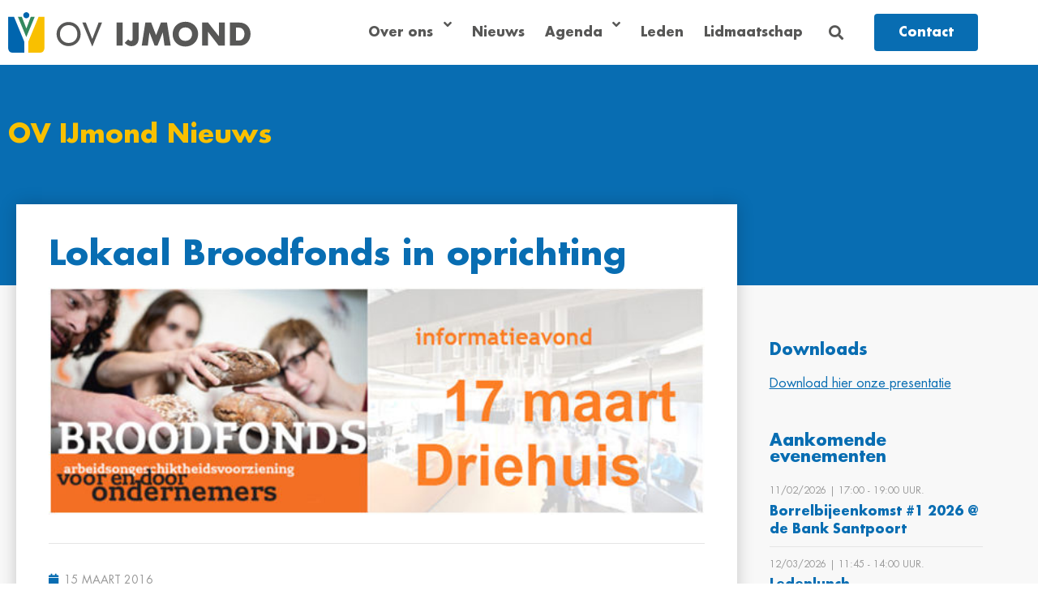

--- FILE ---
content_type: text/html; charset=UTF-8
request_url: https://ovijmond.nl/lokaal-broodfonds-in-oprichting/
body_size: 16757
content:
<!DOCTYPE html>
<html lang="nl-NL">
<head>
	<meta charset="UTF-8">
	<meta name="viewport" content="width=device-width, initial-scale=1.0, viewport-fit=cover" />			<title>
			Lokaal Broodfonds in oprichting &#8211; OV IJmond		</title>
		<meta name='robots' content='max-image-preview:large' />
<link rel='dns-prefetch' href='//cdn.jsdelivr.net' />
<link rel="alternate" type="application/rss+xml" title="OV IJmond &raquo; Lokaal Broodfonds in oprichting reacties feed" href="https://ovijmond.nl/lokaal-broodfonds-in-oprichting/feed/" />
<link rel="alternate" title="oEmbed (JSON)" type="application/json+oembed" href="https://ovijmond.nl/wp-json/oembed/1.0/embed?url=https%3A%2F%2Fovijmond.nl%2Flokaal-broodfonds-in-oprichting%2F" />
<link rel="alternate" title="oEmbed (XML)" type="text/xml+oembed" href="https://ovijmond.nl/wp-json/oembed/1.0/embed?url=https%3A%2F%2Fovijmond.nl%2Flokaal-broodfonds-in-oprichting%2F&#038;format=xml" />
<style id='wp-img-auto-sizes-contain-inline-css' type='text/css'>
img:is([sizes=auto i],[sizes^="auto," i]){contain-intrinsic-size:3000px 1500px}
/*# sourceURL=wp-img-auto-sizes-contain-inline-css */
</style>
<style id='wp-emoji-styles-inline-css' type='text/css'>

	img.wp-smiley, img.emoji {
		display: inline !important;
		border: none !important;
		box-shadow: none !important;
		height: 1em !important;
		width: 1em !important;
		margin: 0 0.07em !important;
		vertical-align: -0.1em !important;
		background: none !important;
		padding: 0 !important;
	}
/*# sourceURL=wp-emoji-styles-inline-css */
</style>
<style id='global-styles-inline-css' type='text/css'>
:root{--wp--preset--aspect-ratio--square: 1;--wp--preset--aspect-ratio--4-3: 4/3;--wp--preset--aspect-ratio--3-4: 3/4;--wp--preset--aspect-ratio--3-2: 3/2;--wp--preset--aspect-ratio--2-3: 2/3;--wp--preset--aspect-ratio--16-9: 16/9;--wp--preset--aspect-ratio--9-16: 9/16;--wp--preset--color--black: #000000;--wp--preset--color--cyan-bluish-gray: #abb8c3;--wp--preset--color--white: #ffffff;--wp--preset--color--pale-pink: #f78da7;--wp--preset--color--vivid-red: #cf2e2e;--wp--preset--color--luminous-vivid-orange: #ff6900;--wp--preset--color--luminous-vivid-amber: #fcb900;--wp--preset--color--light-green-cyan: #7bdcb5;--wp--preset--color--vivid-green-cyan: #00d084;--wp--preset--color--pale-cyan-blue: #8ed1fc;--wp--preset--color--vivid-cyan-blue: #0693e3;--wp--preset--color--vivid-purple: #9b51e0;--wp--preset--gradient--vivid-cyan-blue-to-vivid-purple: linear-gradient(135deg,rgb(6,147,227) 0%,rgb(155,81,224) 100%);--wp--preset--gradient--light-green-cyan-to-vivid-green-cyan: linear-gradient(135deg,rgb(122,220,180) 0%,rgb(0,208,130) 100%);--wp--preset--gradient--luminous-vivid-amber-to-luminous-vivid-orange: linear-gradient(135deg,rgb(252,185,0) 0%,rgb(255,105,0) 100%);--wp--preset--gradient--luminous-vivid-orange-to-vivid-red: linear-gradient(135deg,rgb(255,105,0) 0%,rgb(207,46,46) 100%);--wp--preset--gradient--very-light-gray-to-cyan-bluish-gray: linear-gradient(135deg,rgb(238,238,238) 0%,rgb(169,184,195) 100%);--wp--preset--gradient--cool-to-warm-spectrum: linear-gradient(135deg,rgb(74,234,220) 0%,rgb(151,120,209) 20%,rgb(207,42,186) 40%,rgb(238,44,130) 60%,rgb(251,105,98) 80%,rgb(254,248,76) 100%);--wp--preset--gradient--blush-light-purple: linear-gradient(135deg,rgb(255,206,236) 0%,rgb(152,150,240) 100%);--wp--preset--gradient--blush-bordeaux: linear-gradient(135deg,rgb(254,205,165) 0%,rgb(254,45,45) 50%,rgb(107,0,62) 100%);--wp--preset--gradient--luminous-dusk: linear-gradient(135deg,rgb(255,203,112) 0%,rgb(199,81,192) 50%,rgb(65,88,208) 100%);--wp--preset--gradient--pale-ocean: linear-gradient(135deg,rgb(255,245,203) 0%,rgb(182,227,212) 50%,rgb(51,167,181) 100%);--wp--preset--gradient--electric-grass: linear-gradient(135deg,rgb(202,248,128) 0%,rgb(113,206,126) 100%);--wp--preset--gradient--midnight: linear-gradient(135deg,rgb(2,3,129) 0%,rgb(40,116,252) 100%);--wp--preset--font-size--small: 13px;--wp--preset--font-size--medium: 20px;--wp--preset--font-size--large: 36px;--wp--preset--font-size--x-large: 42px;--wp--preset--spacing--20: 0.44rem;--wp--preset--spacing--30: 0.67rem;--wp--preset--spacing--40: 1rem;--wp--preset--spacing--50: 1.5rem;--wp--preset--spacing--60: 2.25rem;--wp--preset--spacing--70: 3.38rem;--wp--preset--spacing--80: 5.06rem;--wp--preset--shadow--natural: 6px 6px 9px rgba(0, 0, 0, 0.2);--wp--preset--shadow--deep: 12px 12px 50px rgba(0, 0, 0, 0.4);--wp--preset--shadow--sharp: 6px 6px 0px rgba(0, 0, 0, 0.2);--wp--preset--shadow--outlined: 6px 6px 0px -3px rgb(255, 255, 255), 6px 6px rgb(0, 0, 0);--wp--preset--shadow--crisp: 6px 6px 0px rgb(0, 0, 0);}:root { --wp--style--global--content-size: 800px;--wp--style--global--wide-size: 1200px; }:where(body) { margin: 0; }.wp-site-blocks > .alignleft { float: left; margin-right: 2em; }.wp-site-blocks > .alignright { float: right; margin-left: 2em; }.wp-site-blocks > .aligncenter { justify-content: center; margin-left: auto; margin-right: auto; }:where(.wp-site-blocks) > * { margin-block-start: 24px; margin-block-end: 0; }:where(.wp-site-blocks) > :first-child { margin-block-start: 0; }:where(.wp-site-blocks) > :last-child { margin-block-end: 0; }:root { --wp--style--block-gap: 24px; }:root :where(.is-layout-flow) > :first-child{margin-block-start: 0;}:root :where(.is-layout-flow) > :last-child{margin-block-end: 0;}:root :where(.is-layout-flow) > *{margin-block-start: 24px;margin-block-end: 0;}:root :where(.is-layout-constrained) > :first-child{margin-block-start: 0;}:root :where(.is-layout-constrained) > :last-child{margin-block-end: 0;}:root :where(.is-layout-constrained) > *{margin-block-start: 24px;margin-block-end: 0;}:root :where(.is-layout-flex){gap: 24px;}:root :where(.is-layout-grid){gap: 24px;}.is-layout-flow > .alignleft{float: left;margin-inline-start: 0;margin-inline-end: 2em;}.is-layout-flow > .alignright{float: right;margin-inline-start: 2em;margin-inline-end: 0;}.is-layout-flow > .aligncenter{margin-left: auto !important;margin-right: auto !important;}.is-layout-constrained > .alignleft{float: left;margin-inline-start: 0;margin-inline-end: 2em;}.is-layout-constrained > .alignright{float: right;margin-inline-start: 2em;margin-inline-end: 0;}.is-layout-constrained > .aligncenter{margin-left: auto !important;margin-right: auto !important;}.is-layout-constrained > :where(:not(.alignleft):not(.alignright):not(.alignfull)){max-width: var(--wp--style--global--content-size);margin-left: auto !important;margin-right: auto !important;}.is-layout-constrained > .alignwide{max-width: var(--wp--style--global--wide-size);}body .is-layout-flex{display: flex;}.is-layout-flex{flex-wrap: wrap;align-items: center;}.is-layout-flex > :is(*, div){margin: 0;}body .is-layout-grid{display: grid;}.is-layout-grid > :is(*, div){margin: 0;}body{padding-top: 0px;padding-right: 0px;padding-bottom: 0px;padding-left: 0px;}a:where(:not(.wp-element-button)){text-decoration: underline;}:root :where(.wp-element-button, .wp-block-button__link){background-color: #32373c;border-width: 0;color: #fff;font-family: inherit;font-size: inherit;font-style: inherit;font-weight: inherit;letter-spacing: inherit;line-height: inherit;padding-top: calc(0.667em + 2px);padding-right: calc(1.333em + 2px);padding-bottom: calc(0.667em + 2px);padding-left: calc(1.333em + 2px);text-decoration: none;text-transform: inherit;}.has-black-color{color: var(--wp--preset--color--black) !important;}.has-cyan-bluish-gray-color{color: var(--wp--preset--color--cyan-bluish-gray) !important;}.has-white-color{color: var(--wp--preset--color--white) !important;}.has-pale-pink-color{color: var(--wp--preset--color--pale-pink) !important;}.has-vivid-red-color{color: var(--wp--preset--color--vivid-red) !important;}.has-luminous-vivid-orange-color{color: var(--wp--preset--color--luminous-vivid-orange) !important;}.has-luminous-vivid-amber-color{color: var(--wp--preset--color--luminous-vivid-amber) !important;}.has-light-green-cyan-color{color: var(--wp--preset--color--light-green-cyan) !important;}.has-vivid-green-cyan-color{color: var(--wp--preset--color--vivid-green-cyan) !important;}.has-pale-cyan-blue-color{color: var(--wp--preset--color--pale-cyan-blue) !important;}.has-vivid-cyan-blue-color{color: var(--wp--preset--color--vivid-cyan-blue) !important;}.has-vivid-purple-color{color: var(--wp--preset--color--vivid-purple) !important;}.has-black-background-color{background-color: var(--wp--preset--color--black) !important;}.has-cyan-bluish-gray-background-color{background-color: var(--wp--preset--color--cyan-bluish-gray) !important;}.has-white-background-color{background-color: var(--wp--preset--color--white) !important;}.has-pale-pink-background-color{background-color: var(--wp--preset--color--pale-pink) !important;}.has-vivid-red-background-color{background-color: var(--wp--preset--color--vivid-red) !important;}.has-luminous-vivid-orange-background-color{background-color: var(--wp--preset--color--luminous-vivid-orange) !important;}.has-luminous-vivid-amber-background-color{background-color: var(--wp--preset--color--luminous-vivid-amber) !important;}.has-light-green-cyan-background-color{background-color: var(--wp--preset--color--light-green-cyan) !important;}.has-vivid-green-cyan-background-color{background-color: var(--wp--preset--color--vivid-green-cyan) !important;}.has-pale-cyan-blue-background-color{background-color: var(--wp--preset--color--pale-cyan-blue) !important;}.has-vivid-cyan-blue-background-color{background-color: var(--wp--preset--color--vivid-cyan-blue) !important;}.has-vivid-purple-background-color{background-color: var(--wp--preset--color--vivid-purple) !important;}.has-black-border-color{border-color: var(--wp--preset--color--black) !important;}.has-cyan-bluish-gray-border-color{border-color: var(--wp--preset--color--cyan-bluish-gray) !important;}.has-white-border-color{border-color: var(--wp--preset--color--white) !important;}.has-pale-pink-border-color{border-color: var(--wp--preset--color--pale-pink) !important;}.has-vivid-red-border-color{border-color: var(--wp--preset--color--vivid-red) !important;}.has-luminous-vivid-orange-border-color{border-color: var(--wp--preset--color--luminous-vivid-orange) !important;}.has-luminous-vivid-amber-border-color{border-color: var(--wp--preset--color--luminous-vivid-amber) !important;}.has-light-green-cyan-border-color{border-color: var(--wp--preset--color--light-green-cyan) !important;}.has-vivid-green-cyan-border-color{border-color: var(--wp--preset--color--vivid-green-cyan) !important;}.has-pale-cyan-blue-border-color{border-color: var(--wp--preset--color--pale-cyan-blue) !important;}.has-vivid-cyan-blue-border-color{border-color: var(--wp--preset--color--vivid-cyan-blue) !important;}.has-vivid-purple-border-color{border-color: var(--wp--preset--color--vivid-purple) !important;}.has-vivid-cyan-blue-to-vivid-purple-gradient-background{background: var(--wp--preset--gradient--vivid-cyan-blue-to-vivid-purple) !important;}.has-light-green-cyan-to-vivid-green-cyan-gradient-background{background: var(--wp--preset--gradient--light-green-cyan-to-vivid-green-cyan) !important;}.has-luminous-vivid-amber-to-luminous-vivid-orange-gradient-background{background: var(--wp--preset--gradient--luminous-vivid-amber-to-luminous-vivid-orange) !important;}.has-luminous-vivid-orange-to-vivid-red-gradient-background{background: var(--wp--preset--gradient--luminous-vivid-orange-to-vivid-red) !important;}.has-very-light-gray-to-cyan-bluish-gray-gradient-background{background: var(--wp--preset--gradient--very-light-gray-to-cyan-bluish-gray) !important;}.has-cool-to-warm-spectrum-gradient-background{background: var(--wp--preset--gradient--cool-to-warm-spectrum) !important;}.has-blush-light-purple-gradient-background{background: var(--wp--preset--gradient--blush-light-purple) !important;}.has-blush-bordeaux-gradient-background{background: var(--wp--preset--gradient--blush-bordeaux) !important;}.has-luminous-dusk-gradient-background{background: var(--wp--preset--gradient--luminous-dusk) !important;}.has-pale-ocean-gradient-background{background: var(--wp--preset--gradient--pale-ocean) !important;}.has-electric-grass-gradient-background{background: var(--wp--preset--gradient--electric-grass) !important;}.has-midnight-gradient-background{background: var(--wp--preset--gradient--midnight) !important;}.has-small-font-size{font-size: var(--wp--preset--font-size--small) !important;}.has-medium-font-size{font-size: var(--wp--preset--font-size--medium) !important;}.has-large-font-size{font-size: var(--wp--preset--font-size--large) !important;}.has-x-large-font-size{font-size: var(--wp--preset--font-size--x-large) !important;}
:root :where(.wp-block-pullquote){font-size: 1.5em;line-height: 1.6;}
/*# sourceURL=global-styles-inline-css */
</style>
<link rel='stylesheet' id='elementor-frontend-css' href='https://ovijmond.nl/wp-content/plugins/elementor/assets/css/frontend.min.css' type='text/css' media='all' />
<link rel='stylesheet' id='widget-image-css' href='https://ovijmond.nl/wp-content/plugins/elementor/assets/css/widget-image.min.css' type='text/css' media='all' />
<link rel='stylesheet' id='widget-login-css' href='https://ovijmond.nl/wp-content/plugins/elementor-pro/assets/css/widget-login.min.css' type='text/css' media='all' />
<link rel='stylesheet' id='widget-form-css' href='https://ovijmond.nl/wp-content/plugins/elementor-pro/assets/css/widget-form.min.css' type='text/css' media='all' />
<link rel='stylesheet' id='e-popup-css' href='https://ovijmond.nl/wp-content/plugins/elementor-pro/assets/css/conditionals/popup.min.css' type='text/css' media='all' />
<link rel='stylesheet' id='widget-heading-css' href='https://ovijmond.nl/wp-content/plugins/elementor/assets/css/widget-heading.min.css' type='text/css' media='all' />
<link rel='stylesheet' id='swiper-css' href='https://ovijmond.nl/wp-content/plugins/elementor/assets/lib/swiper/v8/css/swiper.min.css' type='text/css' media='all' />
<link rel='stylesheet' id='e-swiper-css' href='https://ovijmond.nl/wp-content/plugins/elementor/assets/css/conditionals/e-swiper.min.css' type='text/css' media='all' />
<link rel='stylesheet' id='widget-search-form-css' href='https://ovijmond.nl/wp-content/plugins/elementor-pro/assets/css/widget-search-form.min.css' type='text/css' media='all' />
<link rel='stylesheet' id='elementor-icons-shared-0-css' href='https://ovijmond.nl/wp-content/plugins/elementor/assets/lib/font-awesome/css/fontawesome.min.css' type='text/css' media='all' />
<link rel='stylesheet' id='elementor-icons-fa-solid-css' href='https://ovijmond.nl/wp-content/plugins/elementor/assets/lib/font-awesome/css/solid.min.css' type='text/css' media='all' />
<link rel='stylesheet' id='widget-divider-css' href='https://ovijmond.nl/wp-content/plugins/elementor/assets/css/widget-divider.min.css' type='text/css' media='all' />
<link rel='stylesheet' id='widget-social-icons-css' href='https://ovijmond.nl/wp-content/plugins/elementor/assets/css/widget-social-icons.min.css' type='text/css' media='all' />
<link rel='stylesheet' id='e-apple-webkit-css' href='https://ovijmond.nl/wp-content/plugins/elementor/assets/css/conditionals/apple-webkit.min.css' type='text/css' media='all' />
<link rel='stylesheet' id='e-animation-slideInLeft-css' href='https://ovijmond.nl/wp-content/plugins/elementor/assets/lib/animations/styles/slideInLeft.min.css' type='text/css' media='all' />
<link rel='stylesheet' id='widget-nav-menu-css' href='https://ovijmond.nl/wp-content/plugins/elementor-pro/assets/css/widget-nav-menu.min.css' type='text/css' media='all' />
<link rel='stylesheet' id='e-sticky-css' href='https://ovijmond.nl/wp-content/plugins/elementor-pro/assets/css/modules/sticky.min.css' type='text/css' media='all' />
<link rel='stylesheet' id='widget-icon-list-css' href='https://ovijmond.nl/wp-content/plugins/elementor/assets/css/widget-icon-list.min.css' type='text/css' media='all' />
<link rel='stylesheet' id='widget-post-info-css' href='https://ovijmond.nl/wp-content/plugins/elementor-pro/assets/css/widget-post-info.min.css' type='text/css' media='all' />
<link rel='stylesheet' id='elementor-icons-fa-regular-css' href='https://ovijmond.nl/wp-content/plugins/elementor/assets/lib/font-awesome/css/regular.min.css' type='text/css' media='all' />
<link rel='stylesheet' id='widget-post-navigation-css' href='https://ovijmond.nl/wp-content/plugins/elementor-pro/assets/css/widget-post-navigation.min.css' type='text/css' media='all' />
<link rel='stylesheet' id='elementor-icons-css' href='https://ovijmond.nl/wp-content/plugins/elementor/assets/lib/eicons/css/elementor-icons.min.css' type='text/css' media='all' />
<link rel='stylesheet' id='elementor-post-19014-css' href='https://ovijmond.nl/wp-content/uploads/elementor/css/post-19014.css' type='text/css' media='all' />
<link rel='stylesheet' id='font-awesome-5-all-css' href='https://ovijmond.nl/wp-content/plugins/elementor/assets/lib/font-awesome/css/all.min.css' type='text/css' media='all' />
<link rel='stylesheet' id='font-awesome-4-shim-css' href='https://ovijmond.nl/wp-content/plugins/elementor/assets/lib/font-awesome/css/v4-shims.min.css' type='text/css' media='all' />
<link rel='stylesheet' id='elementor-post-22817-css' href='https://ovijmond.nl/wp-content/uploads/elementor/css/post-22817.css' type='text/css' media='all' />
<link rel='stylesheet' id='elementor-post-22808-css' href='https://ovijmond.nl/wp-content/uploads/elementor/css/post-22808.css' type='text/css' media='all' />
<link rel='stylesheet' id='elementor-post-16311-css' href='https://ovijmond.nl/wp-content/uploads/elementor/css/post-16311.css' type='text/css' media='all' />
<link rel='stylesheet' id='elementor-post-16360-css' href='https://ovijmond.nl/wp-content/uploads/elementor/css/post-16360.css' type='text/css' media='all' />
<link rel='stylesheet' id='elementor-post-22606-css' href='https://ovijmond.nl/wp-content/uploads/elementor/css/post-22606.css' type='text/css' media='all' />
<link rel='stylesheet' id='wsx-app-css' href='https://ovijmond.nl/wp-content/themes/ovijmond/assets/css/wsx-app.css' type='text/css' media='all' />
<link rel='stylesheet' id='elementor-icons-fa-brands-css' href='https://ovijmond.nl/wp-content/plugins/elementor/assets/lib/font-awesome/css/brands.min.css' type='text/css' media='all' />
<script type="text/javascript" src="https://ovijmond.nl/wp-includes/js/jquery/jquery.min.js" id="jquery-core-js"></script>
<script type="text/javascript" src="https://ovijmond.nl/wp-includes/js/jquery/jquery-migrate.min.js" id="jquery-migrate-js"></script>
<script type="text/javascript" src="https://ovijmond.nl/wp-content/plugins/elementor/assets/lib/font-awesome/js/v4-shims.min.js" id="font-awesome-4-shim-js"></script>
<link rel="https://api.w.org/" href="https://ovijmond.nl/wp-json/" /><link rel="alternate" title="JSON" type="application/json" href="https://ovijmond.nl/wp-json/wp/v2/posts/7419" /><link rel="EditURI" type="application/rsd+xml" title="RSD" href="https://ovijmond.nl/xmlrpc.php?rsd" />
<meta name="generator" content="WordPress 6.9" />
<link rel="canonical" href="https://ovijmond.nl/lokaal-broodfonds-in-oprichting/" />
<link rel='shortlink' href='https://ovijmond.nl/?p=7419' />
<meta name="generator" content="Elementor 3.34.0; features: additional_custom_breakpoints; settings: css_print_method-external, google_font-enabled, font_display-auto">
			<style>
				.e-con.e-parent:nth-of-type(n+4):not(.e-lazyloaded):not(.e-no-lazyload),
				.e-con.e-parent:nth-of-type(n+4):not(.e-lazyloaded):not(.e-no-lazyload) * {
					background-image: none !important;
				}
				@media screen and (max-height: 1024px) {
					.e-con.e-parent:nth-of-type(n+3):not(.e-lazyloaded):not(.e-no-lazyload),
					.e-con.e-parent:nth-of-type(n+3):not(.e-lazyloaded):not(.e-no-lazyload) * {
						background-image: none !important;
					}
				}
				@media screen and (max-height: 640px) {
					.e-con.e-parent:nth-of-type(n+2):not(.e-lazyloaded):not(.e-no-lazyload),
					.e-con.e-parent:nth-of-type(n+2):not(.e-lazyloaded):not(.e-no-lazyload) * {
						background-image: none !important;
					}
				}
			</style>
			<link rel="icon" href="https://ovijmond.nl/wp-content/uploads/2019/04/cropped-OV-IJmond-favicon-32x32.png" sizes="32x32" />
<link rel="icon" href="https://ovijmond.nl/wp-content/uploads/2019/04/cropped-OV-IJmond-favicon-192x192.png" sizes="192x192" />
<link rel="apple-touch-icon" href="https://ovijmond.nl/wp-content/uploads/2019/04/cropped-OV-IJmond-favicon-180x180.png" />
<meta name="msapplication-TileImage" content="https://ovijmond.nl/wp-content/uploads/2019/04/cropped-OV-IJmond-favicon-270x270.png" />
</head>
<body class="wp-singular post-template-default single single-post postid-7419 single-format-standard wp-theme-hello-elementor wp-child-theme-ovijmond elementor-default elementor-template-full-width elementor-kit-19014 elementor-page-22606">
		<header data-elementor-type="header" data-elementor-id="16311" class="elementor elementor-16311 elementor-location-header" data-elementor-post-type="elementor_library">
					<header class="elementor-section elementor-top-section elementor-element elementor-element-40a7c68 elementor-section-content-middle ws-sticky elementor-section-boxed elementor-section-height-default elementor-section-height-default" data-id="40a7c68" data-element_type="section" data-settings="{&quot;background_background&quot;:&quot;classic&quot;,&quot;sticky&quot;:&quot;top&quot;,&quot;sticky_effects_offset&quot;:1,&quot;sticky_on&quot;:[&quot;desktop&quot;,&quot;tablet&quot;,&quot;mobile&quot;],&quot;sticky_offset&quot;:0,&quot;sticky_anchor_link_offset&quot;:0}">
						<div class="elementor-container elementor-column-gap-default">
					<div class="elementor-column elementor-col-33 elementor-top-column elementor-element elementor-element-6e58922" data-id="6e58922" data-element_type="column">
			<div class="elementor-widget-wrap elementor-element-populated">
						<div class="elementor-element elementor-element-6157379 ws-brand-logo ws-height-80 elementor-widget elementor-widget-image" data-id="6157379" data-element_type="widget" data-widget_type="image.default">
				<div class="elementor-widget-container">
																<a href="https://ovijmond.nl">
							<img width="300" height="50" src="https://ovijmond.nl/wp-content/uploads/2019/04/OV-IJmond-logo-01-300x50.png" class="attachment-medium size-medium wp-image-16365" alt="OV IJmond logo" srcset="https://ovijmond.nl/wp-content/uploads/2019/04/OV-IJmond-logo-01-300x50.png 300w, https://ovijmond.nl/wp-content/uploads/2019/04/OV-IJmond-logo-01.png 500w" sizes="(max-width: 300px) 100vw, 300px" />								</a>
															</div>
				</div>
					</div>
		</div>
				<div class="elementor-column elementor-col-66 elementor-top-column elementor-element elementor-element-9113257" data-id="9113257" data-element_type="column">
			<div class="elementor-widget-wrap elementor-element-populated">
						<div class="elementor-element elementor-element-bf7ec8d elementor-nav-menu__align-end elementor-nav-menu--dropdown-mobile elementor-widget__width-auto elementor-hidden-tablet elementor-hidden-mobile elementor-nav-menu__text-align-aside elementor-widget elementor-widget-nav-menu" data-id="bf7ec8d" data-element_type="widget" data-settings="{&quot;submenu_icon&quot;:{&quot;value&quot;:&quot;&lt;i class=\&quot;fas fa-angle-down\&quot; aria-hidden=\&quot;true\&quot;&gt;&lt;\/i&gt;&quot;,&quot;library&quot;:&quot;fa-solid&quot;},&quot;layout&quot;:&quot;horizontal&quot;}" data-widget_type="nav-menu.default">
				<div class="elementor-widget-container">
								<nav aria-label="Menu" class="elementor-nav-menu--main elementor-nav-menu__container elementor-nav-menu--layout-horizontal e--pointer-underline e--animation-fade">
				<ul id="menu-1-bf7ec8d" class="elementor-nav-menu"><li class="menu-item menu-item-type-post_type menu-item-object-page menu-item-has-children menu-item-16303"><a href="https://ovijmond.nl/over-ons/" class="elementor-item">Over ons</a>
<ul class="sub-menu elementor-nav-menu--dropdown">
	<li class="menu-item menu-item-type-post_type menu-item-object-page menu-item-has-children menu-item-16304"><a href="https://ovijmond.nl/over-ons/clusters/" class="elementor-sub-item">Clusters</a>
	<ul class="sub-menu elementor-nav-menu--dropdown">
		<li class="menu-item menu-item-type-post_type menu-item-object-clusters menu-item-17020"><a href="https://ovijmond.nl/clusters/infra-en-bouw/" class="elementor-sub-item">Bouw- Infra- en Installatiebedrijven</a></li>
		<li class="menu-item menu-item-type-post_type menu-item-object-clusters menu-item-17021"><a href="https://ovijmond.nl/clusters/haven-maritiem-visserij-visgroothandel/" class="elementor-sub-item">Haven/Maritiem/Visserij en Visgroothandel</a></li>
		<li class="menu-item menu-item-type-post_type menu-item-object-clusters menu-item-17023"><a href="https://ovijmond.nl/clusters/horeca-en-toerisme/" class="elementor-sub-item">Horeca, Toerisme en Cultuur</a></li>
		<li class="menu-item menu-item-type-post_type menu-item-object-clusters menu-item-17024"><a href="https://ovijmond.nl/clusters/jonge-ondernemers/" class="elementor-sub-item">Jong</a></li>
		<li class="menu-item menu-item-type-post_type menu-item-object-clusters menu-item-17026"><a href="https://ovijmond.nl/clusters/overheid/" class="elementor-sub-item">Overheid en (semi) publieke diensten</a></li>
		<li class="menu-item menu-item-type-post_type menu-item-object-clusters menu-item-17025"><a href="https://ovijmond.nl/clusters/maakindustrie/" class="elementor-sub-item">Maakindustrie</a></li>
		<li class="menu-item menu-item-type-post_type menu-item-object-clusters menu-item-17027"><a href="https://ovijmond.nl/clusters/retail-handel/" class="elementor-sub-item">Retail/Handel</a></li>
		<li class="menu-item menu-item-type-post_type menu-item-object-clusters menu-item-17028"><a href="https://ovijmond.nl/clusters/transport-en-logistiek/" class="elementor-sub-item">Transport en Logistiek</a></li>
		<li class="menu-item menu-item-type-post_type menu-item-object-clusters menu-item-17033"><a href="https://ovijmond.nl/clusters/zakelijke-dienstverlening/" class="elementor-sub-item">Zakelijke dienstverlening</a></li>
	</ul>
</li>
	<li class="menu-item menu-item-type-post_type menu-item-object-page menu-item-has-children menu-item-16306"><a href="https://ovijmond.nl/over-ons/regios/" class="elementor-sub-item">Regio’s</a>
	<ul class="sub-menu elementor-nav-menu--dropdown">
		<li class="menu-item menu-item-type-post_type menu-item-object-clusters menu-item-17019"><a href="https://ovijmond.nl/clusters/beverwijk/" class="elementor-sub-item">Beverwijk</a></li>
		<li class="menu-item menu-item-type-post_type menu-item-object-clusters menu-item-17022"><a href="https://ovijmond.nl/clusters/heemskerk/" class="elementor-sub-item">Heemskerk</a></li>
		<li class="menu-item menu-item-type-post_type menu-item-object-clusters menu-item-17537"><a href="https://ovijmond.nl/clusters/ijmuiden/" class="elementor-sub-item">Velsen</a></li>
		<li class="menu-item menu-item-type-post_type menu-item-object-clusters menu-item-17536"><a href="https://ovijmond.nl/clusters/santpoort/" class="elementor-sub-item">Santpoort</a></li>
		<li class="menu-item menu-item-type-post_type menu-item-object-clusters menu-item-17029"><a href="https://ovijmond.nl/clusters/uitgeest/" class="elementor-sub-item">Uitgeest</a></li>
		<li class="menu-item menu-item-type-post_type menu-item-object-clusters menu-item-17031"><a href="https://ovijmond.nl/clusters/velsen-noord-2/" class="elementor-sub-item">Velsen-Noord</a></li>
		<li class="menu-item menu-item-type-post_type menu-item-object-clusters menu-item-17032"><a href="https://ovijmond.nl/clusters/velserbroek/" class="elementor-sub-item">Velserbroek</a></li>
	</ul>
</li>
	<li class="menu-item menu-item-type-post_type menu-item-object-page menu-item-has-children menu-item-16307"><a href="https://ovijmond.nl/over-ons/samenwerkingsverbanden/" class="elementor-sub-item">Samenwerkingsverbanden</a>
	<ul class="sub-menu elementor-nav-menu--dropdown">
		<li class="menu-item menu-item-type-post_type menu-item-object-page menu-item-16308"><a href="https://ovijmond.nl/over-ons/samenwerkingsverbanden/greenbiz/" class="elementor-sub-item">GreenBiz IJmond</a></li>
		<li class="menu-item menu-item-type-post_type menu-item-object-page menu-item-16309"><a href="https://ovijmond.nl/over-ons/samenwerkingsverbanden/ijmond-bereikbaar/" class="elementor-sub-item">IJmond Bereikbaar</a></li>
		<li class="menu-item menu-item-type-post_type menu-item-object-page menu-item-16310"><a href="https://ovijmond.nl/over-ons/samenwerkingsverbanden/techport/" class="elementor-sub-item">Techport</a></li>
		<li class="menu-item menu-item-type-post_type menu-item-object-page menu-item-22065"><a href="https://ovijmond.nl/over-ons/samenwerkingsverbanden/beter-business/" class="elementor-sub-item">Beter Business</a></li>
	</ul>
</li>
	<li class="menu-item menu-item-type-post_type menu-item-object-page menu-item-16305"><a href="https://ovijmond.nl/over-ons/fotos/" class="elementor-sub-item">Foto’s</a></li>
	<li class="menu-item menu-item-type-post_type menu-item-object-page menu-item-19227"><a href="https://ovijmond.nl/over-ons/films/" class="elementor-sub-item">Films</a></li>
</ul>
</li>
<li class="menu-item menu-item-type-post_type menu-item-object-page current_page_parent menu-item-25234"><a href="https://ovijmond.nl/blog/" class="elementor-item">Nieuws</a></li>
<li class="menu-item menu-item-type-custom menu-item-object-custom menu-item-has-children menu-item-24845"><a href="https://ovijmond.nl/agenda/" class="elementor-item">Agenda</a>
<ul class="sub-menu elementor-nav-menu--dropdown">
	<li class="menu-item menu-item-type-post_type menu-item-object-page menu-item-16297"><a href="https://ovijmond.nl/agenda/" class="elementor-sub-item">Aankomende OV IJmond evenementen</a></li>
	<li class="menu-item menu-item-type-custom menu-item-object-custom menu-item-24696"><a href="https://ijmondagenda.nl/" class="elementor-sub-item">Regionale IJmond Agenda</a></li>
</ul>
</li>
<li class="menu-item menu-item-type-post_type menu-item-object-page menu-item-16300"><a href="https://ovijmond.nl/ledenlijst/" class="elementor-item">Leden</a></li>
<li class="menu-item menu-item-type-post_type menu-item-object-page menu-item-16301"><a href="https://ovijmond.nl/lidmaatschap/" class="elementor-item">Lidmaatschap</a></li>
</ul>			</nav>
						<nav class="elementor-nav-menu--dropdown elementor-nav-menu__container" aria-hidden="true">
				<ul id="menu-2-bf7ec8d" class="elementor-nav-menu"><li class="menu-item menu-item-type-post_type menu-item-object-page menu-item-has-children menu-item-16303"><a href="https://ovijmond.nl/over-ons/" class="elementor-item" tabindex="-1">Over ons</a>
<ul class="sub-menu elementor-nav-menu--dropdown">
	<li class="menu-item menu-item-type-post_type menu-item-object-page menu-item-has-children menu-item-16304"><a href="https://ovijmond.nl/over-ons/clusters/" class="elementor-sub-item" tabindex="-1">Clusters</a>
	<ul class="sub-menu elementor-nav-menu--dropdown">
		<li class="menu-item menu-item-type-post_type menu-item-object-clusters menu-item-17020"><a href="https://ovijmond.nl/clusters/infra-en-bouw/" class="elementor-sub-item" tabindex="-1">Bouw- Infra- en Installatiebedrijven</a></li>
		<li class="menu-item menu-item-type-post_type menu-item-object-clusters menu-item-17021"><a href="https://ovijmond.nl/clusters/haven-maritiem-visserij-visgroothandel/" class="elementor-sub-item" tabindex="-1">Haven/Maritiem/Visserij en Visgroothandel</a></li>
		<li class="menu-item menu-item-type-post_type menu-item-object-clusters menu-item-17023"><a href="https://ovijmond.nl/clusters/horeca-en-toerisme/" class="elementor-sub-item" tabindex="-1">Horeca, Toerisme en Cultuur</a></li>
		<li class="menu-item menu-item-type-post_type menu-item-object-clusters menu-item-17024"><a href="https://ovijmond.nl/clusters/jonge-ondernemers/" class="elementor-sub-item" tabindex="-1">Jong</a></li>
		<li class="menu-item menu-item-type-post_type menu-item-object-clusters menu-item-17026"><a href="https://ovijmond.nl/clusters/overheid/" class="elementor-sub-item" tabindex="-1">Overheid en (semi) publieke diensten</a></li>
		<li class="menu-item menu-item-type-post_type menu-item-object-clusters menu-item-17025"><a href="https://ovijmond.nl/clusters/maakindustrie/" class="elementor-sub-item" tabindex="-1">Maakindustrie</a></li>
		<li class="menu-item menu-item-type-post_type menu-item-object-clusters menu-item-17027"><a href="https://ovijmond.nl/clusters/retail-handel/" class="elementor-sub-item" tabindex="-1">Retail/Handel</a></li>
		<li class="menu-item menu-item-type-post_type menu-item-object-clusters menu-item-17028"><a href="https://ovijmond.nl/clusters/transport-en-logistiek/" class="elementor-sub-item" tabindex="-1">Transport en Logistiek</a></li>
		<li class="menu-item menu-item-type-post_type menu-item-object-clusters menu-item-17033"><a href="https://ovijmond.nl/clusters/zakelijke-dienstverlening/" class="elementor-sub-item" tabindex="-1">Zakelijke dienstverlening</a></li>
	</ul>
</li>
	<li class="menu-item menu-item-type-post_type menu-item-object-page menu-item-has-children menu-item-16306"><a href="https://ovijmond.nl/over-ons/regios/" class="elementor-sub-item" tabindex="-1">Regio’s</a>
	<ul class="sub-menu elementor-nav-menu--dropdown">
		<li class="menu-item menu-item-type-post_type menu-item-object-clusters menu-item-17019"><a href="https://ovijmond.nl/clusters/beverwijk/" class="elementor-sub-item" tabindex="-1">Beverwijk</a></li>
		<li class="menu-item menu-item-type-post_type menu-item-object-clusters menu-item-17022"><a href="https://ovijmond.nl/clusters/heemskerk/" class="elementor-sub-item" tabindex="-1">Heemskerk</a></li>
		<li class="menu-item menu-item-type-post_type menu-item-object-clusters menu-item-17537"><a href="https://ovijmond.nl/clusters/ijmuiden/" class="elementor-sub-item" tabindex="-1">Velsen</a></li>
		<li class="menu-item menu-item-type-post_type menu-item-object-clusters menu-item-17536"><a href="https://ovijmond.nl/clusters/santpoort/" class="elementor-sub-item" tabindex="-1">Santpoort</a></li>
		<li class="menu-item menu-item-type-post_type menu-item-object-clusters menu-item-17029"><a href="https://ovijmond.nl/clusters/uitgeest/" class="elementor-sub-item" tabindex="-1">Uitgeest</a></li>
		<li class="menu-item menu-item-type-post_type menu-item-object-clusters menu-item-17031"><a href="https://ovijmond.nl/clusters/velsen-noord-2/" class="elementor-sub-item" tabindex="-1">Velsen-Noord</a></li>
		<li class="menu-item menu-item-type-post_type menu-item-object-clusters menu-item-17032"><a href="https://ovijmond.nl/clusters/velserbroek/" class="elementor-sub-item" tabindex="-1">Velserbroek</a></li>
	</ul>
</li>
	<li class="menu-item menu-item-type-post_type menu-item-object-page menu-item-has-children menu-item-16307"><a href="https://ovijmond.nl/over-ons/samenwerkingsverbanden/" class="elementor-sub-item" tabindex="-1">Samenwerkingsverbanden</a>
	<ul class="sub-menu elementor-nav-menu--dropdown">
		<li class="menu-item menu-item-type-post_type menu-item-object-page menu-item-16308"><a href="https://ovijmond.nl/over-ons/samenwerkingsverbanden/greenbiz/" class="elementor-sub-item" tabindex="-1">GreenBiz IJmond</a></li>
		<li class="menu-item menu-item-type-post_type menu-item-object-page menu-item-16309"><a href="https://ovijmond.nl/over-ons/samenwerkingsverbanden/ijmond-bereikbaar/" class="elementor-sub-item" tabindex="-1">IJmond Bereikbaar</a></li>
		<li class="menu-item menu-item-type-post_type menu-item-object-page menu-item-16310"><a href="https://ovijmond.nl/over-ons/samenwerkingsverbanden/techport/" class="elementor-sub-item" tabindex="-1">Techport</a></li>
		<li class="menu-item menu-item-type-post_type menu-item-object-page menu-item-22065"><a href="https://ovijmond.nl/over-ons/samenwerkingsverbanden/beter-business/" class="elementor-sub-item" tabindex="-1">Beter Business</a></li>
	</ul>
</li>
	<li class="menu-item menu-item-type-post_type menu-item-object-page menu-item-16305"><a href="https://ovijmond.nl/over-ons/fotos/" class="elementor-sub-item" tabindex="-1">Foto’s</a></li>
	<li class="menu-item menu-item-type-post_type menu-item-object-page menu-item-19227"><a href="https://ovijmond.nl/over-ons/films/" class="elementor-sub-item" tabindex="-1">Films</a></li>
</ul>
</li>
<li class="menu-item menu-item-type-post_type menu-item-object-page current_page_parent menu-item-25234"><a href="https://ovijmond.nl/blog/" class="elementor-item" tabindex="-1">Nieuws</a></li>
<li class="menu-item menu-item-type-custom menu-item-object-custom menu-item-has-children menu-item-24845"><a href="https://ovijmond.nl/agenda/" class="elementor-item" tabindex="-1">Agenda</a>
<ul class="sub-menu elementor-nav-menu--dropdown">
	<li class="menu-item menu-item-type-post_type menu-item-object-page menu-item-16297"><a href="https://ovijmond.nl/agenda/" class="elementor-sub-item" tabindex="-1">Aankomende OV IJmond evenementen</a></li>
	<li class="menu-item menu-item-type-custom menu-item-object-custom menu-item-24696"><a href="https://ijmondagenda.nl/" class="elementor-sub-item" tabindex="-1">Regionale IJmond Agenda</a></li>
</ul>
</li>
<li class="menu-item menu-item-type-post_type menu-item-object-page menu-item-16300"><a href="https://ovijmond.nl/ledenlijst/" class="elementor-item" tabindex="-1">Leden</a></li>
<li class="menu-item menu-item-type-post_type menu-item-object-page menu-item-16301"><a href="https://ovijmond.nl/lidmaatschap/" class="elementor-item" tabindex="-1">Lidmaatschap</a></li>
</ul>			</nav>
						</div>
				</div>
				<div class="elementor-element elementor-element-2117954 elementor-search-form--skin-full_screen elementor-widget__width-auto elementor-widget elementor-widget-search-form" data-id="2117954" data-element_type="widget" data-settings="{&quot;skin&quot;:&quot;full_screen&quot;}" data-widget_type="search-form.default">
				<div class="elementor-widget-container">
							<search role="search">
			<form class="elementor-search-form" action="https://ovijmond.nl" method="get">
												<div class="elementor-search-form__toggle" role="button" tabindex="0" aria-label="Zoeken">
					<i aria-hidden="true" class="fas fa-search"></i>				</div>
								<div class="elementor-search-form__container">
					<label class="elementor-screen-only" for="elementor-search-form-2117954">Zoeken</label>

					
					<input id="elementor-search-form-2117954" placeholder="Zoek..." class="elementor-search-form__input" type="search" name="s" value="">
					
					
										<div class="dialog-lightbox-close-button dialog-close-button" role="button" tabindex="0" aria-label="Sluit dit zoekvak.">
						<i aria-hidden="true" class="eicon-close"></i>					</div>
									</div>
			</form>
		</search>
						</div>
				</div>
				<div class="elementor-element elementor-element-548768b elementor-widget__width-auto elementor-hidden-desktop elementor-widget elementor-widget-html" data-id="548768b" data-element_type="widget" data-widget_type="html.default">
				<div class="elementor-widget-container">
					<div class="ws-offcanvas-toggle ws-nav-menu-icon"><div></div></div>				</div>
				</div>
				<div class="elementor-element elementor-element-4955ef0 elementor-align-right elementor-tablet-align-justify elementor-widget__width-auto elementor-hidden-mobile elementor-widget elementor-widget-button" data-id="4955ef0" data-element_type="widget" data-widget_type="button.default">
				<div class="elementor-widget-container">
									<div class="elementor-button-wrapper">
					<a class="elementor-button elementor-button-link elementor-size-md" href="https://ovijmond.nl/contact/">
						<span class="elementor-button-content-wrapper">
									<span class="elementor-button-text">Contact</span>
					</span>
					</a>
				</div>
								</div>
				</div>
					</div>
		</div>
					</div>
		</header>
				</header>
				<div data-elementor-type="single-post" data-elementor-id="22606" class="elementor elementor-22606 elementor-location-single post-7419 post type-post status-publish format-standard has-post-thumbnail hentry category-uncategorized region-ijmuiden region-santpoort region-velsen-noord region-velserbroek" data-elementor-post-type="elementor_library">
					<section class="elementor-section elementor-top-section elementor-element elementor-element-c4bbd4c elementor-section-boxed elementor-section-height-default elementor-section-height-default" data-id="c4bbd4c" data-element_type="section" data-settings="{&quot;background_background&quot;:&quot;classic&quot;}">
						<div class="elementor-container elementor-column-gap-default">
					<div class="elementor-column elementor-col-100 elementor-top-column elementor-element elementor-element-77e89da" data-id="77e89da" data-element_type="column">
			<div class="elementor-widget-wrap elementor-element-populated">
						<div class="elementor-element elementor-element-e65072a elementor-widget elementor-widget-heading" data-id="e65072a" data-element_type="widget" data-widget_type="heading.default">
				<div class="elementor-widget-container">
					<h2 class="elementor-heading-title elementor-size-default"><a href="https://ovijmond.nl/blog/">OV IJmond Nieuws</a></h2>				</div>
				</div>
					</div>
		</div>
					</div>
		</section>
				<section class="elementor-section elementor-top-section elementor-element elementor-element-cc5ff4b elementor-section-boxed elementor-section-height-default elementor-section-height-default" data-id="cc5ff4b" data-element_type="section" data-settings="{&quot;background_background&quot;:&quot;classic&quot;}">
						<div class="elementor-container elementor-column-gap-wide">
					<div class="elementor-column elementor-col-66 elementor-top-column elementor-element elementor-element-2405113" data-id="2405113" data-element_type="column" data-settings="{&quot;background_background&quot;:&quot;classic&quot;}">
			<div class="elementor-widget-wrap elementor-element-populated">
						<div class="elementor-element elementor-element-1af1884 elementor-widget elementor-widget-theme-post-title elementor-page-title elementor-widget-heading" data-id="1af1884" data-element_type="widget" data-widget_type="theme-post-title.default">
				<div class="elementor-widget-container">
					<h1 class="elementor-heading-title elementor-size-default">Lokaal Broodfonds in oprichting</h1>				</div>
				</div>
				<div class="elementor-element elementor-element-4689f12 elementor-widget elementor-widget-theme-post-featured-image elementor-widget-image" data-id="4689f12" data-element_type="widget" data-widget_type="theme-post-featured-image.default">
				<div class="elementor-widget-container">
															<img fetchpriority="high" width="608" height="211" src="https://ovijmond.nl/wp-content/uploads/2016/03/afbeelding-broodfonds.jpg" class="attachment-large size-large wp-image-7420" alt="" srcset="https://ovijmond.nl/wp-content/uploads/2016/03/afbeelding-broodfonds.jpg 608w, https://ovijmond.nl/wp-content/uploads/2016/03/afbeelding-broodfonds-300x104.jpg 300w" sizes="(max-width: 608px) 100vw, 608px" />															</div>
				</div>
				<div class="elementor-element elementor-element-49e5280 elementor-widget-divider--view-line elementor-widget elementor-widget-divider" data-id="49e5280" data-element_type="widget" data-widget_type="divider.default">
				<div class="elementor-widget-container">
							<div class="elementor-divider">
			<span class="elementor-divider-separator">
						</span>
		</div>
						</div>
				</div>
				<div class="elementor-element elementor-element-b8242a3 elementor-widget elementor-widget-post-info" data-id="b8242a3" data-element_type="widget" data-widget_type="post-info.default">
				<div class="elementor-widget-container">
							<ul class="elementor-inline-items elementor-icon-list-items elementor-post-info">
								<li class="elementor-icon-list-item elementor-repeater-item-203ad32 elementor-inline-item" itemprop="datePublished">
										<span class="elementor-icon-list-icon">
								<i aria-hidden="true" class="fas fa-calendar"></i>							</span>
									<span class="elementor-icon-list-text elementor-post-info__item elementor-post-info__item--type-date">
										<time>15 maart 2016</time>					</span>
								</li>
				</ul>
						</div>
				</div>
				<div class="elementor-element elementor-element-a01d9ae elementor-widget-divider--view-line elementor-widget elementor-widget-divider" data-id="a01d9ae" data-element_type="widget" data-widget_type="divider.default">
				<div class="elementor-widget-container">
							<div class="elementor-divider">
			<span class="elementor-divider-separator">
						</span>
		</div>
						</div>
				</div>
				<div class="elementor-element elementor-element-05695f4 elementor-widget elementor-widget-theme-post-content" data-id="05695f4" data-element_type="widget" data-widget_type="theme-post-content.default">
				<div class="elementor-widget-container">
					<p>Op donderdag 17 maart houdt de Ondernemersvereniging Driehuis en Omstreken hun Algemene Ledenvergadering in Oma’s Kamer van Café Middeloo vanaf 19:30 uur. Vanaf 20:30 uur is er een spreker van het coöperatief De BroodfondsMakers welke gaat uitleggen hoe een Broodfonds precies werkt.</p>
<p><span id="more-7419"></span></p>
<p>Wat is een Broodfonds nu eigenlijk?<br />
Een Broodfonds is een fonds samengesteld door 20 tot 50 ondernemers welke de financiële risico’s van een eventueel langdurige ziekte onderling willen afdekken. Maandelijks storten zij een premie op een eigen bankrekening en betalen een contributie. Bij ziekte ontvangen zij maximaal 2 jaar een uitkering waarvan de hoogte afhankelijk is van de betaalde premie. Uitgangspunt van dit principe is een ondersteuning op een vrijwillige en gelijkwaardige basis door onderling bekende ondernemers welke elkaar vertrouwen. Deze oplossing is prettiger en goedkoper dan een reguliere AOV verzekering. Op dit moment telt het coöperatief 170 groepen met meer dan 7000 leden. Bij voldoende animo (bij aanvang 20 ondernemers) zullen wij in deze regio een Broodfonds starten.</p>
<p>Aanmelding.<br />
Ben je langer dan een jaar zelfstandig ondernemer in deze regio en heb je interesse om deze informatieavond bij te wonen? Meldt jezelf dan aan via info@ondernemend3huis.nl. Wil je meer lezen over het Broodfonds, bezoek dan de webpagina van het collectief: <a href="http://www.broodfonds.nl">www.broodfonds.nl</a>.</p>
				</div>
				</div>
				<div class="elementor-element elementor-element-c882c51 elementor-widget-divider--view-line elementor-widget elementor-widget-divider" data-id="c882c51" data-element_type="widget" data-widget_type="divider.default">
				<div class="elementor-widget-container">
							<div class="elementor-divider">
			<span class="elementor-divider-separator">
						</span>
		</div>
						</div>
				</div>
				<div class="elementor-element elementor-element-a9d203f elementor-post-navigation-borders-yes elementor-widget elementor-widget-post-navigation" data-id="a9d203f" data-element_type="widget" data-widget_type="post-navigation.default">
				<div class="elementor-widget-container">
							<div class="elementor-post-navigation" role="navigation" aria-label="Berichtnavigatie">
			<div class="elementor-post-navigation__prev elementor-post-navigation__link">
				<a href="https://ovijmond.nl/website-reisinformatie-velsertunnel-is-live-ijmondverkeer-nl/" rel="prev"><span class="post-navigation__arrow-wrapper post-navigation__arrow-prev"><i aria-hidden="true" class="fas fa-angle-left"></i><span class="elementor-screen-only">Vorige</span></span><span class="elementor-post-navigation__link__prev"><span class="post-navigation__prev--label">Vorige</span><span class="post-navigation__prev--title">Website reisinformatie Velsertunnel is live: IJmondverkeer.nl</span></span></a>			</div>
							<div class="elementor-post-navigation__separator-wrapper">
					<div class="elementor-post-navigation__separator"></div>
				</div>
						<div class="elementor-post-navigation__next elementor-post-navigation__link">
				<a href="https://ovijmond.nl/remkes-wil-snelle-samenvoeging-velsen-en-beverwijk/" rel="next"><span class="elementor-post-navigation__link__next"><span class="post-navigation__next--label">Volgende</span><span class="post-navigation__next--title">Remkes wil snelle samenvoeging Velsen en Beverwijk</span></span><span class="post-navigation__arrow-wrapper post-navigation__arrow-next"><i aria-hidden="true" class="fas fa-angle-right"></i><span class="elementor-screen-only">Volgende</span></span></a>			</div>
		</div>
						</div>
				</div>
					</div>
		</div>
				<div class="elementor-column elementor-col-33 elementor-top-column elementor-element elementor-element-01bb789" data-id="01bb789" data-element_type="column">
			<div class="elementor-widget-wrap elementor-element-populated">
						<div class="elementor-element elementor-element-67d7f01 elementor-widget elementor-widget-heading" data-id="67d7f01" data-element_type="widget" data-widget_type="heading.default">
				<div class="elementor-widget-container">
					<h4 class="elementor-heading-title elementor-size-default">Downloads</h4>				</div>
				</div>
				<div class="elementor-element elementor-element-40f81c4 elementor-widget elementor-widget-text-editor" data-id="40f81c4" data-element_type="widget" data-widget_type="text-editor.default">
				<div class="elementor-widget-container">
									<p><a class="ws-color-primary" href="https://ovijmond.nl/wp-content/uploads/2021/12/Presentatie-OV-IJmond-november-2021.pdf" target="_blank" rel="noopener">Download hier onze presentatie</a></p>								</div>
				</div>
				<div class="elementor-element elementor-element-9120bf6 elementor-widget elementor-widget-heading" data-id="9120bf6" data-element_type="widget" data-widget_type="heading.default">
				<div class="elementor-widget-container">
					<h4 class="elementor-heading-title elementor-size-default">Aankomende evenementen</h4>				</div>
				</div>
				<div class="elementor-element elementor-element-5eddc11 elementor-widget elementor-widget-shortcode" data-id="5eddc11" data-element_type="widget" data-widget_type="shortcode.default">
				<div class="elementor-widget-container">
							<div class="elementor-shortcode">
	<div class="ws-list-item-agenda-upcoming">

		
			<div>
				<p class="ws-post-meta">
					11/02/2026&nbsp;&verbar;&nbsp;17:00&nbsp;&dash;&nbsp;19:00 uur.				</p>
				<a href="https://ovijmond.nl/agenda/borrelbijeenkomst-1-2026-de-bank-santpoort/" class="ws-post-link ws-color-primary" aria-label="Bekijk Borrelbijeenkomst #1 2026 @ de Bank Santpoort">Borrelbijeenkomst #1 2026 @ de Bank Santpoort</a>
			</div>
			<hr class="ws-divider-small">

		
			<div>
				<p class="ws-post-meta">
					12/03/2026&nbsp;&verbar;&nbsp;11:45&nbsp;&dash;&nbsp;14:00 uur.				</p>
				<a href="https://ovijmond.nl/agenda/ledenlunch-12/" class="ws-post-link ws-color-primary" aria-label="Bekijk Ledenlunch">Ledenlunch</a>
			</div>
			<hr class="ws-divider-small">

		
			<div>
				<p class="ws-post-meta">
					02/04/2026&nbsp;&verbar;&nbsp;17:00&nbsp;&dash;&nbsp;20:00 uur.				</p>
				<a href="https://ovijmond.nl/agenda/padellen-%f0%9f%8e%be-clubhouse-x-ov-ijmond/" class="ws-post-link ws-color-primary" aria-label="Bekijk Padellen 🎾 Clubhouse x OV IJmond">Padellen 🎾 Clubhouse x OV IJmond</a>
			</div>
			<hr class="ws-divider-small">

		
			<div>
				<p class="ws-post-meta">
					16/04/2026&nbsp;&verbar;&nbsp;17:00&nbsp;&dash;&nbsp;19:00 uur.				</p>
				<a href="https://ovijmond.nl/agenda/bedrijfsbezoek-aan-museum-kennemerland-onder-voorbehoud/" class="ws-post-link ws-color-primary" aria-label="Bekijk Bedrijfsbezoek aan Museum Kennemerland (onder voorbehoud)">Bedrijfsbezoek aan Museum Kennemerland (onder voorbehoud)</a>
			</div>
			<hr class="ws-divider-small">

		
	</div>

	</div>
						</div>
				</div>
				<div class="elementor-element elementor-element-517e0d3 elementor-widget elementor-widget-heading" data-id="517e0d3" data-element_type="widget" data-widget_type="heading.default">
				<div class="elementor-widget-container">
					<h4 class="elementor-heading-title elementor-size-default">Volg ons op social media</h4>				</div>
				</div>
				<div class="elementor-element elementor-element-d17dadb e-grid-align-left elementor-shape-rounded elementor-grid-0 elementor-widget elementor-widget-social-icons" data-id="d17dadb" data-element_type="widget" data-widget_type="social-icons.default">
				<div class="elementor-widget-container">
							<div class="elementor-social-icons-wrapper elementor-grid" role="list">
							<span class="elementor-grid-item" role="listitem">
					<a class="elementor-icon elementor-social-icon elementor-social-icon-twitter elementor-repeater-item-d17e414" href="https://twitter.com/OVIJmond" target="_blank">
						<span class="elementor-screen-only">Twitter</span>
						<i aria-hidden="true" class="fab fa-twitter"></i>					</a>
				</span>
							<span class="elementor-grid-item" role="listitem">
					<a class="elementor-icon elementor-social-icon elementor-social-icon-facebook elementor-repeater-item-925cbcc" href="https://www.facebook.com/ov.ijmond" target="_blank">
						<span class="elementor-screen-only">Facebook</span>
						<i aria-hidden="true" class="fab fa-facebook"></i>					</a>
				</span>
							<span class="elementor-grid-item" role="listitem">
					<a class="elementor-icon elementor-social-icon elementor-social-icon-linkedin elementor-repeater-item-e285e14" href="http://nl.linkedin.com/in/ovijmond" target="_blank">
						<span class="elementor-screen-only">Linkedin</span>
						<i aria-hidden="true" class="fab fa-linkedin"></i>					</a>
				</span>
					</div>
						</div>
				</div>
					</div>
		</div>
					</div>
		</section>
				</div>
				<footer data-elementor-type="footer" data-elementor-id="16360" class="elementor elementor-16360 elementor-location-footer" data-elementor-post-type="elementor_library">
					<section class="elementor-section elementor-top-section elementor-element elementor-element-cfac799 elementor-section-boxed elementor-section-height-default elementor-section-height-default" data-id="cfac799" data-element_type="section">
						<div class="elementor-container elementor-column-gap-default">
					<div class="elementor-column elementor-col-100 elementor-top-column elementor-element elementor-element-5c8b049" data-id="5c8b049" data-element_type="column">
			<div class="elementor-widget-wrap elementor-element-populated">
						<div class="elementor-element elementor-element-90725ec uk-margin-remove elementor-widget elementor-widget-heading" data-id="90725ec" data-element_type="widget" data-widget_type="heading.default">
				<div class="elementor-widget-container">
					<h2 class="elementor-heading-title elementor-size-default">Volg ons op social media</h2>				</div>
				</div>
					</div>
		</div>
					</div>
		</section>
				<section class="elementor-section elementor-top-section elementor-element elementor-element-5bf9aec elementor-section-full_width elementor-section-height-default elementor-section-height-default" data-id="5bf9aec" data-element_type="section">
						<div class="elementor-container elementor-column-gap-no">
					<div class="elementor-column elementor-col-33 elementor-top-column elementor-element elementor-element-c31d653" data-id="c31d653" data-element_type="column" data-settings="{&quot;background_background&quot;:&quot;classic&quot;}">
			<div class="elementor-widget-wrap elementor-element-populated">
						<div class="elementor-element elementor-element-594345f elementor-align-center elementor-icon-list--layout-traditional elementor-list-item-link-full_width elementor-widget elementor-widget-icon-list" data-id="594345f" data-element_type="widget" data-widget_type="icon-list.default">
				<div class="elementor-widget-container">
							<ul class="elementor-icon-list-items">
							<li class="elementor-icon-list-item">
											<a href="https://twitter.com/OVIJmond" target="_blank">

												<span class="elementor-icon-list-icon">
							<i aria-hidden="true" class="fab fa-twitter"></i>						</span>
										<span class="elementor-icon-list-text"></span>
											</a>
									</li>
						</ul>
						</div>
				</div>
					</div>
		</div>
				<div class="elementor-column elementor-col-33 elementor-top-column elementor-element elementor-element-da686a8 uk-margin-remove" data-id="da686a8" data-element_type="column" data-settings="{&quot;background_background&quot;:&quot;classic&quot;}">
			<div class="elementor-widget-wrap elementor-element-populated">
						<div class="elementor-element elementor-element-0ee74b8 elementor-align-center elementor-icon-list--layout-traditional elementor-list-item-link-full_width elementor-widget elementor-widget-icon-list" data-id="0ee74b8" data-element_type="widget" data-widget_type="icon-list.default">
				<div class="elementor-widget-container">
							<ul class="elementor-icon-list-items">
							<li class="elementor-icon-list-item">
											<a href="https://www.facebook.com/OV-IJmond-624559807598191/" target="_blank">

												<span class="elementor-icon-list-icon">
							<i aria-hidden="true" class="fab fa-facebook-f"></i>						</span>
										<span class="elementor-icon-list-text"></span>
											</a>
									</li>
						</ul>
						</div>
				</div>
					</div>
		</div>
				<div class="elementor-column elementor-col-33 elementor-top-column elementor-element elementor-element-c9820da uk-margin-remove" data-id="c9820da" data-element_type="column" data-settings="{&quot;background_background&quot;:&quot;classic&quot;}">
			<div class="elementor-widget-wrap elementor-element-populated">
						<div class="elementor-element elementor-element-1df4005 elementor-align-center elementor-icon-list--layout-traditional elementor-list-item-link-full_width elementor-widget elementor-widget-icon-list" data-id="1df4005" data-element_type="widget" data-widget_type="icon-list.default">
				<div class="elementor-widget-container">
							<ul class="elementor-icon-list-items">
							<li class="elementor-icon-list-item">
											<a href="http://nl.linkedin.com/in/ovijmond" target="_blank">

												<span class="elementor-icon-list-icon">
							<i aria-hidden="true" class="fab fa-linkedin-in"></i>						</span>
										<span class="elementor-icon-list-text"></span>
											</a>
									</li>
						</ul>
						</div>
				</div>
					</div>
		</div>
					</div>
		</section>
				<section class="elementor-section elementor-top-section elementor-element elementor-element-3ac5f44 elementor-section-boxed elementor-section-height-default elementor-section-height-default" data-id="3ac5f44" data-element_type="section" data-settings="{&quot;background_background&quot;:&quot;classic&quot;}">
							<div class="elementor-background-overlay"></div>
							<div class="elementor-container elementor-column-gap-wider">
					<div class="elementor-column elementor-col-25 elementor-top-column elementor-element elementor-element-93fb877" data-id="93fb877" data-element_type="column">
			<div class="elementor-widget-wrap elementor-element-populated">
						<div class="elementor-element elementor-element-ed6a6b0 ws-brand-logo-white uk-margin-medium-bottom elementor-widget elementor-widget-image" data-id="ed6a6b0" data-element_type="widget" uk-scroll="" data-widget_type="image.default">
				<div class="elementor-widget-container">
																<a href="#">
							<img src="https://ovijmond.nl/wp-content/uploads/2019/04/OV-IJmond-logo-01-diap.png" title="" alt="" loading="lazy" />								</a>
															</div>
				</div>
				<div class="elementor-element elementor-element-9196ab6 elementor-widget elementor-widget-heading" data-id="9196ab6" data-element_type="widget" data-widget_type="heading.default">
				<div class="elementor-widget-container">
					<h4 class="elementor-heading-title elementor-size-default">Contact gegevens</h4>				</div>
				</div>
				<div class="elementor-element elementor-element-2ff9f78 elementor-widget elementor-widget-text-editor" data-id="2ff9f78" data-element_type="widget" data-widget_type="text-editor.default">
				<div class="elementor-widget-container">
									<p><strong>OV IJmond</strong><br />Meubelmakerstraat 27<br />1991 JD VELSERBROEK</p><p>T<span style="color: #ffffff;"> +31646353333</span></p>								</div>
				</div>
					</div>
		</div>
				<div class="elementor-column elementor-col-25 elementor-top-column elementor-element elementor-element-9c196c6" data-id="9c196c6" data-element_type="column">
			<div class="elementor-widget-wrap elementor-element-populated">
						<div class="elementor-element elementor-element-9b2757c elementor-widget elementor-widget-heading" data-id="9b2757c" data-element_type="widget" data-widget_type="heading.default">
				<div class="elementor-widget-container">
					<h4 class="elementor-heading-title elementor-size-default">Links</h4>				</div>
				</div>
				<div class="elementor-element elementor-element-9d1652d elementor-nav-menu__align-start elementor-nav-menu--dropdown-none elementor-widget elementor-widget-nav-menu" data-id="9d1652d" data-element_type="widget" data-settings="{&quot;layout&quot;:&quot;vertical&quot;,&quot;submenu_icon&quot;:{&quot;value&quot;:&quot;&lt;i class=\&quot;\&quot; aria-hidden=\&quot;true\&quot;&gt;&lt;\/i&gt;&quot;,&quot;library&quot;:&quot;&quot;}}" data-widget_type="nav-menu.default">
				<div class="elementor-widget-container">
								<nav aria-label="Menu" class="elementor-nav-menu--main elementor-nav-menu__container elementor-nav-menu--layout-vertical e--pointer-none">
				<ul id="menu-1-9d1652d" class="elementor-nav-menu sm-vertical"><li class="menu-item menu-item-type-post_type menu-item-object-page menu-item-home menu-item-16400"><a href="https://ovijmond.nl/" class="elementor-item">Home</a></li>
<li class="menu-item menu-item-type-post_type menu-item-object-page menu-item-16405"><a href="https://ovijmond.nl/over-ons/" class="elementor-item">Over ons</a></li>
<li class="menu-item menu-item-type-post_type menu-item-object-page menu-item-16404"><a href="https://ovijmond.nl/nieuws/" class="elementor-item">Nieuws</a></li>
<li class="menu-item menu-item-type-post_type menu-item-object-page menu-item-16401"><a href="https://ovijmond.nl/agenda/" class="elementor-item">Agenda</a></li>
<li class="menu-item menu-item-type-post_type menu-item-object-page menu-item-16403"><a href="https://ovijmond.nl/ledenlijst/" class="elementor-item">Ledenlijst</a></li>
<li class="menu-item menu-item-type-post_type menu-item-object-page menu-item-16402"><a href="https://ovijmond.nl/contact/" class="elementor-item">Contact</a></li>
</ul>			</nav>
						<nav class="elementor-nav-menu--dropdown elementor-nav-menu__container" aria-hidden="true">
				<ul id="menu-2-9d1652d" class="elementor-nav-menu sm-vertical"><li class="menu-item menu-item-type-post_type menu-item-object-page menu-item-home menu-item-16400"><a href="https://ovijmond.nl/" class="elementor-item" tabindex="-1">Home</a></li>
<li class="menu-item menu-item-type-post_type menu-item-object-page menu-item-16405"><a href="https://ovijmond.nl/over-ons/" class="elementor-item" tabindex="-1">Over ons</a></li>
<li class="menu-item menu-item-type-post_type menu-item-object-page menu-item-16404"><a href="https://ovijmond.nl/nieuws/" class="elementor-item" tabindex="-1">Nieuws</a></li>
<li class="menu-item menu-item-type-post_type menu-item-object-page menu-item-16401"><a href="https://ovijmond.nl/agenda/" class="elementor-item" tabindex="-1">Agenda</a></li>
<li class="menu-item menu-item-type-post_type menu-item-object-page menu-item-16403"><a href="https://ovijmond.nl/ledenlijst/" class="elementor-item" tabindex="-1">Ledenlijst</a></li>
<li class="menu-item menu-item-type-post_type menu-item-object-page menu-item-16402"><a href="https://ovijmond.nl/contact/" class="elementor-item" tabindex="-1">Contact</a></li>
</ul>			</nav>
						</div>
				</div>
					</div>
		</div>
				<div class="elementor-column elementor-col-25 elementor-top-column elementor-element elementor-element-d8fd85a" data-id="d8fd85a" data-element_type="column">
			<div class="elementor-widget-wrap elementor-element-populated">
						<div class="elementor-element elementor-element-abf5449 elementor-widget elementor-widget-heading" data-id="abf5449" data-element_type="widget" data-widget_type="heading.default">
				<div class="elementor-widget-container">
					<h4 class="elementor-heading-title elementor-size-default">Links</h4>				</div>
				</div>
				<div class="elementor-element elementor-element-2d3d7d6 elementor-nav-menu__align-start elementor-nav-menu--dropdown-none uk-margin-large-bottom elementor-widget elementor-widget-nav-menu" data-id="2d3d7d6" data-element_type="widget" data-settings="{&quot;layout&quot;:&quot;vertical&quot;,&quot;submenu_icon&quot;:{&quot;value&quot;:&quot;&lt;i class=\&quot;\&quot; aria-hidden=\&quot;true\&quot;&gt;&lt;\/i&gt;&quot;,&quot;library&quot;:&quot;&quot;}}" data-widget_type="nav-menu.default">
				<div class="elementor-widget-container">
								<nav aria-label="Menu" class="elementor-nav-menu--main elementor-nav-menu__container elementor-nav-menu--layout-vertical e--pointer-none">
				<ul id="menu-1-2d3d7d6" class="elementor-nav-menu sm-vertical"><li class="menu-item menu-item-type-post_type menu-item-object-page menu-item-16407"><a href="https://ovijmond.nl/over-ons/fotos/" class="elementor-item">Foto’s</a></li>
<li class="menu-item menu-item-type-post_type menu-item-object-page menu-item-16406"><a href="https://ovijmond.nl/over-ons/clusters/" class="elementor-item">Clusters</a></li>
<li class="menu-item menu-item-type-post_type menu-item-object-page menu-item-16408"><a href="https://ovijmond.nl/over-ons/regios/" class="elementor-item">Regio’s</a></li>
<li class="menu-item menu-item-type-post_type menu-item-object-page menu-item-16409"><a href="https://ovijmond.nl/over-ons/samenwerkingsverbanden/" class="elementor-item">Samenwerkingsverbanden</a></li>
<li class="menu-item menu-item-type-post_type menu-item-object-page menu-item-18275"><a href="https://ovijmond.nl/ondernemersplein/" class="elementor-item">Ondernemersplein</a></li>
<li class="menu-item menu-item-type-custom menu-item-object-custom menu-item-18581"><a href="https://ovijmond.nl/wp-content/uploads/2021/11/Privacyreglement-OV-IJmond-11-10-2021_01715209-1.pdf" class="elementor-item">Privacybeleid</a></li>
</ul>			</nav>
						<nav class="elementor-nav-menu--dropdown elementor-nav-menu__container" aria-hidden="true">
				<ul id="menu-2-2d3d7d6" class="elementor-nav-menu sm-vertical"><li class="menu-item menu-item-type-post_type menu-item-object-page menu-item-16407"><a href="https://ovijmond.nl/over-ons/fotos/" class="elementor-item" tabindex="-1">Foto’s</a></li>
<li class="menu-item menu-item-type-post_type menu-item-object-page menu-item-16406"><a href="https://ovijmond.nl/over-ons/clusters/" class="elementor-item" tabindex="-1">Clusters</a></li>
<li class="menu-item menu-item-type-post_type menu-item-object-page menu-item-16408"><a href="https://ovijmond.nl/over-ons/regios/" class="elementor-item" tabindex="-1">Regio’s</a></li>
<li class="menu-item menu-item-type-post_type menu-item-object-page menu-item-16409"><a href="https://ovijmond.nl/over-ons/samenwerkingsverbanden/" class="elementor-item" tabindex="-1">Samenwerkingsverbanden</a></li>
<li class="menu-item menu-item-type-post_type menu-item-object-page menu-item-18275"><a href="https://ovijmond.nl/ondernemersplein/" class="elementor-item" tabindex="-1">Ondernemersplein</a></li>
<li class="menu-item menu-item-type-custom menu-item-object-custom menu-item-18581"><a href="https://ovijmond.nl/wp-content/uploads/2021/11/Privacyreglement-OV-IJmond-11-10-2021_01715209-1.pdf" class="elementor-item" tabindex="-1">Privacybeleid</a></li>
</ul>			</nav>
						</div>
				</div>
					</div>
		</div>
				<div class="elementor-column elementor-col-25 elementor-top-column elementor-element elementor-element-98ccf9b ws-footer-banner" data-id="98ccf9b" data-element_type="column">
			<div class="elementor-widget-wrap elementor-element-populated">
						<div class="elementor-element elementor-element-8e07aef ws-width-1-3 ws-width-1-2@m ws-margin-auto elementor-widget elementor-widget-image" data-id="8e07aef" data-element_type="widget" data-widget_type="image.default">
				<div class="elementor-widget-container">
															<img width="269" height="300" src="https://ovijmond.nl/wp-content/uploads/2019/04/OV-IJmond-logo-vignet-269x300.png" class="attachment-medium size-medium wp-image-16375" alt="OV IJmond logo" srcset="https://ovijmond.nl/wp-content/uploads/2019/04/OV-IJmond-logo-vignet-269x300.png 269w, https://ovijmond.nl/wp-content/uploads/2019/04/OV-IJmond-logo-vignet.png 325w" sizes="(max-width: 269px) 100vw, 269px" />															</div>
				</div>
				<div class="elementor-element elementor-element-56e7476 elementor-widget elementor-widget-heading" data-id="56e7476" data-element_type="widget" data-widget_type="heading.default">
				<div class="elementor-widget-container">
					<h3 class="elementor-heading-title elementor-size-default">Aanmelden bij<br>
OV IJmond loont</h3>				</div>
				</div>
				<div class="elementor-element elementor-element-c2826dc elementor-align-justify ws-font-bold elementor-tablet-align-center elementor-widget elementor-widget-button" data-id="c2826dc" data-element_type="widget" data-widget_type="button.default">
				<div class="elementor-widget-container">
									<div class="elementor-button-wrapper">
					<a class="elementor-button elementor-button-link elementor-size-md" href="https://ovijmond.nl/lidmaatschap/">
						<span class="elementor-button-content-wrapper">
									<span class="elementor-button-text">Aanmelden als ondernemer</span>
					</span>
					</a>
				</div>
								</div>
				</div>
					</div>
		</div>
					</div>
		</section>
				<section class="elementor-section elementor-top-section elementor-element elementor-element-781dc6b elementor-section-boxed elementor-section-height-default elementor-section-height-default" data-id="781dc6b" data-element_type="section" data-settings="{&quot;background_background&quot;:&quot;classic&quot;}">
						<div class="elementor-container elementor-column-gap-default">
					<div class="elementor-column elementor-col-50 elementor-top-column elementor-element elementor-element-3780c31" data-id="3780c31" data-element_type="column">
			<div class="elementor-widget-wrap elementor-element-populated">
						<div class="elementor-element elementor-element-734adec elementor-widget elementor-widget-text-editor" data-id="734adec" data-element_type="widget" data-widget_type="text-editor.default">
				<div class="elementor-widget-container">
									© 2026 | OV IJmond | <span class="ws-login">Inloggen</span>								</div>
				</div>
					</div>
		</div>
				<div class="elementor-column elementor-col-50 elementor-top-column elementor-element elementor-element-69c76a4" data-id="69c76a4" data-element_type="column">
			<div class="elementor-widget-wrap elementor-element-populated">
						<div class="elementor-element elementor-element-d56be82 uk-text-center@s elementor-widget elementor-widget-text-editor" data-id="d56be82" data-element_type="widget" data-widget_type="text-editor.default">
				<div class="elementor-widget-container">
									<p><a class="ws-link-white" href="https://idv.nl/nieuwe-website/" target="_blank" rel="noopener">Webdesign IDV</a></p>								</div>
				</div>
					</div>
		</div>
					</div>
		</section>
				</footer>
		
<script type="speculationrules">
{"prefetch":[{"source":"document","where":{"and":[{"href_matches":"/*"},{"not":{"href_matches":["/wp-*.php","/wp-admin/*","/wp-content/uploads/*","/wp-content/*","/wp-content/plugins/*","/wp-content/themes/ovijmond/*","/wp-content/themes/hello-elementor/*","/*\\?(.+)"]}},{"not":{"selector_matches":"a[rel~=\"nofollow\"]"}},{"not":{"selector_matches":".no-prefetch, .no-prefetch a"}}]},"eagerness":"conservative"}]}
</script>
<a href="https://webstation.nl" target="_blank" rel="noopener" style="position:absolute;bottom:0;right:0;visibility:hidden;color:rgba(0, 0, 0, 0);">webdesign development</a>		<div data-elementor-type="popup" data-elementor-id="22817" class="elementor elementor-22817 elementor-location-popup" data-elementor-settings="{&quot;open_selector&quot;:&quot;.ws-login&quot;,&quot;a11y_navigation&quot;:&quot;yes&quot;,&quot;triggers&quot;:[],&quot;timing&quot;:[]}" data-elementor-post-type="elementor_library">
					<section class="elementor-section elementor-top-section elementor-element elementor-element-6092124 elementor-section-boxed elementor-section-height-default elementor-section-height-default" data-id="6092124" data-element_type="section">
							<div class="elementor-background-overlay"></div>
							<div class="elementor-container elementor-column-gap-default">
					<div class="elementor-column elementor-col-100 elementor-top-column elementor-element elementor-element-5b9239b" data-id="5b9239b" data-element_type="column">
			<div class="elementor-widget-wrap elementor-element-populated">
						<div class="elementor-element elementor-element-450dfbc elementor-widget elementor-widget-image" data-id="450dfbc" data-element_type="widget" data-widget_type="image.default">
				<div class="elementor-widget-container">
															<img loading="lazy" width="300" height="50" src="https://ovijmond.nl/wp-content/uploads/2019/04/OV-IJmond-logo-01-diap-300x50.png" class="attachment-medium size-medium wp-image-16361" alt="OV IJmond logo" srcset="https://ovijmond.nl/wp-content/uploads/2019/04/OV-IJmond-logo-01-diap-300x50.png 300w, https://ovijmond.nl/wp-content/uploads/2019/04/OV-IJmond-logo-01-diap.png 500w" sizes="(max-width: 300px) 100vw, 300px" />															</div>
				</div>
				<div class="elementor-element elementor-element-6f0069d elementor-widget elementor-widget-login" data-id="6f0069d" data-element_type="widget" data-widget_type="login.default">
				<div class="elementor-widget-container">
							<form class="elementor-login elementor-form" method="post" action="https://ovijmond.nl/ijmondwpov/" aria-label="Loginformulier">
			<input type="hidden" name="redirect_to" value="https://ovijmond.nl/bericht-plaatsen/">
			<div class="elementor-form-fields-wrapper">
				<div class="elementor-field-type-text elementor-field-group elementor-column elementor-col-100 elementor-field-required">
					<label for="user-6f0069d" class="elementor-field-label">Gebruikersnaam of Emailadres</label>
					<input size="1" type="text" name="log" id="user-6f0069d" placeholder="" class="elementor-field elementor-field-textual elementor-size-sm">
				</div>
				<div class="elementor-field-type-text elementor-field-group elementor-column elementor-col-100 elementor-field-required">
					<label for="password-6f0069d" class="elementor-field-label">Wachtwoord</label>
					<input size="1" type="password" name="pwd" id="password-6f0069d" placeholder="" class="elementor-field elementor-field-textual elementor-size-sm">
				</div>

									<div class="elementor-field-type-checkbox elementor-field-group elementor-column elementor-col-100 elementor-remember-me">
						<label for="elementor-login-remember-me">
							<input type="checkbox" id="elementor-login-remember-me" name="rememberme" value="forever">
							Onthoud mij						</label>
					</div>
				
				<div class="elementor-field-group elementor-column elementor-field-type-submit elementor-col-100">
					<button type="submit" class="elementor-size-sm elementor-button" name="wp-submit">
															<span class="elementor-button-text">Inloggen</span>
												</button>
				</div>

									<div class="elementor-field-group elementor-column elementor-col-100">
																				<a class="elementor-lost-password" href="https://ovijmond.nl/ijmondwpov/?action=lostpassword&redirect_to=https%3A%2F%2Fovijmond.nl%2Fbericht-plaatsen%2F">
								Wachtwoord vergeten?							</a>
						
											</div>
							</div>
		</form>
						</div>
				</div>
					</div>
		</div>
					</div>
		</section>
				</div>
				<div data-elementor-type="popup" data-elementor-id="22808" class="elementor elementor-22808 elementor-location-popup" data-elementor-settings="{&quot;entrance_animation&quot;:&quot;slideInLeft&quot;,&quot;exit_animation&quot;:&quot;slideInLeft&quot;,&quot;entrance_animation_duration&quot;:{&quot;unit&quot;:&quot;px&quot;,&quot;size&quot;:0.5,&quot;sizes&quot;:[]},&quot;open_selector&quot;:&quot;.ws-offcanvas-toggle&quot;,&quot;classes&quot;:&quot;ws-offcanvas&quot;,&quot;a11y_navigation&quot;:&quot;yes&quot;,&quot;triggers&quot;:[],&quot;timing&quot;:[]}" data-elementor-post-type="elementor_library">
					<section class="elementor-section elementor-top-section elementor-element elementor-element-7b8f9b2 elementor-section-boxed elementor-section-height-default elementor-section-height-default" data-id="7b8f9b2" data-element_type="section">
						<div class="elementor-container elementor-column-gap-wider">
					<div class="elementor-column elementor-col-100 elementor-top-column elementor-element elementor-element-ffad5c6" data-id="ffad5c6" data-element_type="column">
			<div class="elementor-widget-wrap elementor-element-populated">
						<div class="elementor-element elementor-element-08795bc elementor-widget elementor-widget-image" data-id="08795bc" data-element_type="widget" data-widget_type="image.default">
				<div class="elementor-widget-container">
															<img loading="lazy" width="500" height="84" src="https://ovijmond.nl/wp-content/uploads/2019/04/OV-IJmond-logo-01-diap.png" class="attachment-large size-large wp-image-16361" alt="OV IJmond logo" srcset="https://ovijmond.nl/wp-content/uploads/2019/04/OV-IJmond-logo-01-diap.png 500w, https://ovijmond.nl/wp-content/uploads/2019/04/OV-IJmond-logo-01-diap-300x50.png 300w" sizes="(max-width: 500px) 100vw, 500px" />															</div>
				</div>
				<div class="elementor-element elementor-element-e97df60 elementor-widget elementor-widget-heading" data-id="e97df60" data-element_type="widget" data-widget_type="heading.default">
				<div class="elementor-widget-container">
					<h4 class="elementor-heading-title elementor-size-default">Menu</h4>				</div>
				</div>
				<div class="elementor-element elementor-element-53225c2 ws-nav ws-popup ws-light elementor-widget elementor-widget-wp-widget-nav_menu" data-id="53225c2" data-element_type="widget" data-widget_type="wp-widget-nav_menu.default">
				<div class="elementor-widget-container">
					<div class="menu-main-menu-container"><ul id="menu-main-menu" class="menu"><li class="menu-item menu-item-type-post_type menu-item-object-page menu-item-has-children menu-item-16303"><a href="https://ovijmond.nl/over-ons/">Over ons</a>
<ul class="sub-menu">
	<li class="menu-item menu-item-type-post_type menu-item-object-page menu-item-has-children menu-item-16304"><a href="https://ovijmond.nl/over-ons/clusters/">Clusters</a>
	<ul class="sub-menu">
		<li class="menu-item menu-item-type-post_type menu-item-object-clusters menu-item-17020"><a href="https://ovijmond.nl/clusters/infra-en-bouw/">Bouw- Infra- en Installatiebedrijven</a></li>
		<li class="menu-item menu-item-type-post_type menu-item-object-clusters menu-item-17021"><a href="https://ovijmond.nl/clusters/haven-maritiem-visserij-visgroothandel/">Haven/Maritiem/Visserij en Visgroothandel</a></li>
		<li class="menu-item menu-item-type-post_type menu-item-object-clusters menu-item-17023"><a href="https://ovijmond.nl/clusters/horeca-en-toerisme/">Horeca, Toerisme en Cultuur</a></li>
		<li class="menu-item menu-item-type-post_type menu-item-object-clusters menu-item-17024"><a href="https://ovijmond.nl/clusters/jonge-ondernemers/">Jong</a></li>
		<li class="menu-item menu-item-type-post_type menu-item-object-clusters menu-item-17026"><a href="https://ovijmond.nl/clusters/overheid/">Overheid en (semi) publieke diensten</a></li>
		<li class="menu-item menu-item-type-post_type menu-item-object-clusters menu-item-17025"><a href="https://ovijmond.nl/clusters/maakindustrie/">Maakindustrie</a></li>
		<li class="menu-item menu-item-type-post_type menu-item-object-clusters menu-item-17027"><a href="https://ovijmond.nl/clusters/retail-handel/">Retail/Handel</a></li>
		<li class="menu-item menu-item-type-post_type menu-item-object-clusters menu-item-17028"><a href="https://ovijmond.nl/clusters/transport-en-logistiek/">Transport en Logistiek</a></li>
		<li class="menu-item menu-item-type-post_type menu-item-object-clusters menu-item-17033"><a href="https://ovijmond.nl/clusters/zakelijke-dienstverlening/">Zakelijke dienstverlening</a></li>
	</ul>
</li>
	<li class="menu-item menu-item-type-post_type menu-item-object-page menu-item-has-children menu-item-16306"><a href="https://ovijmond.nl/over-ons/regios/">Regio’s</a>
	<ul class="sub-menu">
		<li class="menu-item menu-item-type-post_type menu-item-object-clusters menu-item-17019"><a href="https://ovijmond.nl/clusters/beverwijk/">Beverwijk</a></li>
		<li class="menu-item menu-item-type-post_type menu-item-object-clusters menu-item-17022"><a href="https://ovijmond.nl/clusters/heemskerk/">Heemskerk</a></li>
		<li class="menu-item menu-item-type-post_type menu-item-object-clusters menu-item-17537"><a href="https://ovijmond.nl/clusters/ijmuiden/">Velsen</a></li>
		<li class="menu-item menu-item-type-post_type menu-item-object-clusters menu-item-17536"><a href="https://ovijmond.nl/clusters/santpoort/">Santpoort</a></li>
		<li class="menu-item menu-item-type-post_type menu-item-object-clusters menu-item-17029"><a href="https://ovijmond.nl/clusters/uitgeest/">Uitgeest</a></li>
		<li class="menu-item menu-item-type-post_type menu-item-object-clusters menu-item-17031"><a href="https://ovijmond.nl/clusters/velsen-noord-2/">Velsen-Noord</a></li>
		<li class="menu-item menu-item-type-post_type menu-item-object-clusters menu-item-17032"><a href="https://ovijmond.nl/clusters/velserbroek/">Velserbroek</a></li>
	</ul>
</li>
	<li class="menu-item menu-item-type-post_type menu-item-object-page menu-item-has-children menu-item-16307"><a href="https://ovijmond.nl/over-ons/samenwerkingsverbanden/">Samenwerkingsverbanden</a>
	<ul class="sub-menu">
		<li class="menu-item menu-item-type-post_type menu-item-object-page menu-item-16308"><a href="https://ovijmond.nl/over-ons/samenwerkingsverbanden/greenbiz/">GreenBiz IJmond</a></li>
		<li class="menu-item menu-item-type-post_type menu-item-object-page menu-item-16309"><a href="https://ovijmond.nl/over-ons/samenwerkingsverbanden/ijmond-bereikbaar/">IJmond Bereikbaar</a></li>
		<li class="menu-item menu-item-type-post_type menu-item-object-page menu-item-16310"><a href="https://ovijmond.nl/over-ons/samenwerkingsverbanden/techport/">Techport</a></li>
		<li class="menu-item menu-item-type-post_type menu-item-object-page menu-item-22065"><a href="https://ovijmond.nl/over-ons/samenwerkingsverbanden/beter-business/">Beter Business</a></li>
	</ul>
</li>
	<li class="menu-item menu-item-type-post_type menu-item-object-page menu-item-16305"><a href="https://ovijmond.nl/over-ons/fotos/">Foto’s</a></li>
	<li class="menu-item menu-item-type-post_type menu-item-object-page menu-item-19227"><a href="https://ovijmond.nl/over-ons/films/">Films</a></li>
</ul>
</li>
<li class="menu-item menu-item-type-post_type menu-item-object-page current_page_parent menu-item-25234"><a href="https://ovijmond.nl/blog/">Nieuws</a></li>
<li class="menu-item menu-item-type-custom menu-item-object-custom menu-item-has-children menu-item-24845"><a href="https://ovijmond.nl/agenda/">Agenda</a>
<ul class="sub-menu">
	<li class="menu-item menu-item-type-post_type menu-item-object-page menu-item-16297"><a href="https://ovijmond.nl/agenda/">Aankomende OV IJmond evenementen</a></li>
	<li class="menu-item menu-item-type-custom menu-item-object-custom menu-item-24696"><a href="https://ijmondagenda.nl/">Regionale IJmond Agenda</a></li>
</ul>
</li>
<li class="menu-item menu-item-type-post_type menu-item-object-page menu-item-16300"><a href="https://ovijmond.nl/ledenlijst/">Leden</a></li>
<li class="menu-item menu-item-type-post_type menu-item-object-page menu-item-16301"><a href="https://ovijmond.nl/lidmaatschap/">Lidmaatschap</a></li>
</ul></div>				</div>
				</div>
				<div class="elementor-element elementor-element-748fbe3 elementor-search-form--skin-classic elementor-search-form--button-type-icon elementor-search-form--icon-search elementor-widget elementor-widget-search-form" data-id="748fbe3" data-element_type="widget" data-settings="{&quot;skin&quot;:&quot;classic&quot;}" data-widget_type="search-form.default">
				<div class="elementor-widget-container">
							<search role="search">
			<form class="elementor-search-form" action="https://ovijmond.nl" method="get">
												<div class="elementor-search-form__container">
					<label class="elementor-screen-only" for="elementor-search-form-748fbe3">Zoeken</label>

					
					<input id="elementor-search-form-748fbe3" placeholder="Zoek..." class="elementor-search-form__input" type="search" name="s" value="">
					
											<button class="elementor-search-form__submit" type="submit" aria-label="Zoeken">
															<i aria-hidden="true" class="fas fa-search"></i>													</button>
					
									</div>
			</form>
		</search>
						</div>
				</div>
				<div class="elementor-element elementor-element-fbebcd9 elementor-widget-divider--view-line elementor-widget elementor-widget-divider" data-id="fbebcd9" data-element_type="widget" data-widget_type="divider.default">
				<div class="elementor-widget-container">
							<div class="elementor-divider">
			<span class="elementor-divider-separator">
						</span>
		</div>
						</div>
				</div>
				<div class="elementor-element elementor-element-81b118c elementor-widget elementor-widget-heading" data-id="81b118c" data-element_type="widget" data-widget_type="heading.default">
				<div class="elementor-widget-container">
					<h4 class="elementor-heading-title elementor-size-default">Contactgegevens</h4>				</div>
				</div>
				<div class="elementor-element elementor-element-ad7901a elementor-widget elementor-widget-text-editor" data-id="ad7901a" data-element_type="widget" data-widget_type="text-editor.default">
				<div class="elementor-widget-container">
									<p>OV IJmond<br />Meubelmakerstraat 27<br />1991 JD Velserbroek</p><p>T <a href="tel:0646353333">06 – 4635 3333</a></p>								</div>
				</div>
				<div class="elementor-element elementor-element-cbb279b elementor-widget elementor-widget-heading" data-id="cbb279b" data-element_type="widget" data-widget_type="heading.default">
				<div class="elementor-widget-container">
					<h4 class="elementor-heading-title elementor-size-default">Volg ons op social media</h4>				</div>
				</div>
				<div class="elementor-element elementor-element-11c0299 e-grid-align-left elementor-shape-rounded elementor-grid-0 elementor-widget elementor-widget-social-icons" data-id="11c0299" data-element_type="widget" data-widget_type="social-icons.default">
				<div class="elementor-widget-container">
							<div class="elementor-social-icons-wrapper elementor-grid" role="list">
							<span class="elementor-grid-item" role="listitem">
					<a class="elementor-icon elementor-social-icon elementor-social-icon-twitter elementor-repeater-item-d17e414" href="https://twitter.com/OVIJmond" target="_blank">
						<span class="elementor-screen-only">Twitter</span>
						<i aria-hidden="true" class="fab fa-twitter"></i>					</a>
				</span>
							<span class="elementor-grid-item" role="listitem">
					<a class="elementor-icon elementor-social-icon elementor-social-icon-facebook elementor-repeater-item-925cbcc" href="https://www.facebook.com/ov.ijmond" target="_blank">
						<span class="elementor-screen-only">Facebook</span>
						<i aria-hidden="true" class="fab fa-facebook"></i>					</a>
				</span>
							<span class="elementor-grid-item" role="listitem">
					<a class="elementor-icon elementor-social-icon elementor-social-icon-linkedin elementor-repeater-item-e285e14" href="http://nl.linkedin.com/in/ovijmond" target="_blank">
						<span class="elementor-screen-only">Linkedin</span>
						<i aria-hidden="true" class="fab fa-linkedin"></i>					</a>
				</span>
					</div>
						</div>
				</div>
					</div>
		</div>
					</div>
		</section>
				</div>
					<script>
				const lazyloadRunObserver = () => {
					const lazyloadBackgrounds = document.querySelectorAll( `.e-con.e-parent:not(.e-lazyloaded)` );
					const lazyloadBackgroundObserver = new IntersectionObserver( ( entries ) => {
						entries.forEach( ( entry ) => {
							if ( entry.isIntersecting ) {
								let lazyloadBackground = entry.target;
								if( lazyloadBackground ) {
									lazyloadBackground.classList.add( 'e-lazyloaded' );
								}
								lazyloadBackgroundObserver.unobserve( entry.target );
							}
						});
					}, { rootMargin: '200px 0px 200px 0px' } );
					lazyloadBackgrounds.forEach( ( lazyloadBackground ) => {
						lazyloadBackgroundObserver.observe( lazyloadBackground );
					} );
				};
				const events = [
					'DOMContentLoaded',
					'elementor/lazyload/observe',
				];
				events.forEach( ( event ) => {
					document.addEventListener( event, lazyloadRunObserver );
				} );
			</script>
			<script type="text/javascript" src="https://ovijmond.nl/wp-content/plugins/elementor/assets/js/webpack.runtime.min.js" id="elementor-webpack-runtime-js"></script>
<script type="text/javascript" src="https://ovijmond.nl/wp-content/plugins/elementor/assets/js/frontend-modules.min.js" id="elementor-frontend-modules-js"></script>
<script type="text/javascript" src="https://ovijmond.nl/wp-includes/js/jquery/ui/core.min.js" id="jquery-ui-core-js"></script>
<script type="text/javascript" id="elementor-frontend-js-before">
/* <![CDATA[ */
var elementorFrontendConfig = {"environmentMode":{"edit":false,"wpPreview":false,"isScriptDebug":false},"i18n":{"shareOnFacebook":"Deel via Facebook","shareOnTwitter":"Deel via Twitter","pinIt":"Pin dit","download":"Downloaden","downloadImage":"Download afbeelding","fullscreen":"Volledig scherm","zoom":"Zoom","share":"Delen","playVideo":"Video afspelen","previous":"Vorige","next":"Volgende","close":"Sluiten","a11yCarouselPrevSlideMessage":"Vorige slide","a11yCarouselNextSlideMessage":"Volgende slide","a11yCarouselFirstSlideMessage":"Ga naar de eerste slide","a11yCarouselLastSlideMessage":"Ga naar de laatste slide","a11yCarouselPaginationBulletMessage":"Ga naar slide"},"is_rtl":false,"breakpoints":{"xs":0,"sm":480,"md":768,"lg":1025,"xl":1440,"xxl":1600},"responsive":{"breakpoints":{"mobile":{"label":"Mobiel portret","value":767,"default_value":767,"direction":"max","is_enabled":true},"mobile_extra":{"label":"Mobiel landschap","value":880,"default_value":880,"direction":"max","is_enabled":false},"tablet":{"label":"Tablet portret","value":1024,"default_value":1024,"direction":"max","is_enabled":true},"tablet_extra":{"label":"Tablet landschap","value":1200,"default_value":1200,"direction":"max","is_enabled":false},"laptop":{"label":"Laptop","value":1366,"default_value":1366,"direction":"max","is_enabled":false},"widescreen":{"label":"Breedbeeld","value":2400,"default_value":2400,"direction":"min","is_enabled":false}},"hasCustomBreakpoints":false},"version":"3.34.0","is_static":false,"experimentalFeatures":{"additional_custom_breakpoints":true,"theme_builder_v2":true,"home_screen":true,"global_classes_should_enforce_capabilities":true,"e_variables":true,"cloud-library":true,"e_opt_in_v4_page":true,"e_interactions":true,"import-export-customization":true,"e_pro_variables":true},"urls":{"assets":"https:\/\/ovijmond.nl\/wp-content\/plugins\/elementor\/assets\/","ajaxurl":"https:\/\/ovijmond.nl\/wp-admin\/admin-ajax.php","uploadUrl":"https:\/\/ovijmond.nl\/wp-content\/uploads"},"nonces":{"floatingButtonsClickTracking":"eb547ec6a6"},"swiperClass":"swiper","settings":{"page":[],"editorPreferences":[]},"kit":{"active_breakpoints":["viewport_mobile","viewport_tablet"],"lightbox_enable_counter":"yes","lightbox_enable_fullscreen":"yes","lightbox_enable_zoom":"yes","lightbox_enable_share":"yes","lightbox_title_src":"title","lightbox_description_src":"description"},"post":{"id":7419,"title":"Lokaal%20Broodfonds%20in%20oprichting%20%E2%80%93%20OV%20IJmond","excerpt":"Op donderdag 17 maart houdt de Ondernemersvereniging Driehuis en Omstreken hun Algemene Ledenvergadering in Oma\u2019s Kamer van Caf\u00e9 Middeloo vanaf 19:30 uur. Vanaf 20:30 uur is er een spreker van het co\u00f6peratief De BroodfondsMakers welke gaat uitleggen hoe een Broodfonds precies werkt.","featuredImage":"https:\/\/ovijmond.nl\/wp-content\/uploads\/2016\/03\/afbeelding-broodfonds.jpg"}};
//# sourceURL=elementor-frontend-js-before
/* ]]> */
</script>
<script type="text/javascript" src="https://ovijmond.nl/wp-content/plugins/elementor/assets/js/frontend.min.js" id="elementor-frontend-js"></script>
<script type="text/javascript" src="https://ovijmond.nl/wp-content/plugins/elementor/assets/lib/swiper/v8/swiper.min.js" id="swiper-js"></script>
<script type="text/javascript" src="https://ovijmond.nl/wp-content/plugins/elementor-pro/assets/lib/smartmenus/jquery.smartmenus.min.js" id="smartmenus-js"></script>
<script type="text/javascript" src="https://ovijmond.nl/wp-content/plugins/elementor-pro/assets/lib/sticky/jquery.sticky.min.js" id="e-sticky-js"></script>
<script type="text/javascript" src="https://ovijmond.nl/wp-content/themes/ovijmond/assets/js/app.min.js" id="wsx-app-js"></script>
<script type="text/javascript" src="https://cdn.jsdelivr.net/npm/uikit@3.17.8/dist/js/uikit.min.js" id="wsx-uikit-js"></script>
<script type="text/javascript" src="https://cdn.jsdelivr.net/npm/uikit@3.17.8/dist/js/uikit-icons.min.js" id="wsx-uikit-icons-js"></script>
<script type="text/javascript" src="https://ovijmond.nl/wp-content/plugins/elementor-pro/assets/js/webpack-pro.runtime.min.js" id="elementor-pro-webpack-runtime-js"></script>
<script type="text/javascript" src="https://ovijmond.nl/wp-includes/js/dist/hooks.min.js" id="wp-hooks-js"></script>
<script type="text/javascript" src="https://ovijmond.nl/wp-includes/js/dist/i18n.min.js" id="wp-i18n-js"></script>
<script type="text/javascript" id="wp-i18n-js-after">
/* <![CDATA[ */
wp.i18n.setLocaleData( { 'text direction\u0004ltr': [ 'ltr' ] } );
//# sourceURL=wp-i18n-js-after
/* ]]> */
</script>
<script type="text/javascript" id="elementor-pro-frontend-js-before">
/* <![CDATA[ */
var ElementorProFrontendConfig = {"ajaxurl":"https:\/\/ovijmond.nl\/wp-admin\/admin-ajax.php","nonce":"807addbe3b","urls":{"assets":"https:\/\/ovijmond.nl\/wp-content\/plugins\/elementor-pro\/assets\/","rest":"https:\/\/ovijmond.nl\/wp-json\/"},"settings":{"lazy_load_background_images":true},"popup":{"hasPopUps":true},"shareButtonsNetworks":{"facebook":{"title":"Facebook","has_counter":true},"twitter":{"title":"Twitter"},"linkedin":{"title":"LinkedIn","has_counter":true},"pinterest":{"title":"Pinterest","has_counter":true},"reddit":{"title":"Reddit","has_counter":true},"vk":{"title":"VK","has_counter":true},"odnoklassniki":{"title":"OK","has_counter":true},"tumblr":{"title":"Tumblr"},"digg":{"title":"Digg"},"skype":{"title":"Skype"},"stumbleupon":{"title":"StumbleUpon","has_counter":true},"mix":{"title":"Mix"},"telegram":{"title":"Telegram"},"pocket":{"title":"Pocket","has_counter":true},"xing":{"title":"XING","has_counter":true},"whatsapp":{"title":"WhatsApp"},"email":{"title":"Email"},"print":{"title":"Print"},"x-twitter":{"title":"X"},"threads":{"title":"Threads"}},"facebook_sdk":{"lang":"nl_NL","app_id":""},"lottie":{"defaultAnimationUrl":"https:\/\/ovijmond.nl\/wp-content\/plugins\/elementor-pro\/modules\/lottie\/assets\/animations\/default.json"}};
//# sourceURL=elementor-pro-frontend-js-before
/* ]]> */
</script>
<script type="text/javascript" src="https://ovijmond.nl/wp-content/plugins/elementor-pro/assets/js/frontend.min.js" id="elementor-pro-frontend-js"></script>
<script type="text/javascript" src="https://ovijmond.nl/wp-content/plugins/elementor-pro/assets/js/elements-handlers.min.js" id="pro-elements-handlers-js"></script>
<script id="wp-emoji-settings" type="application/json">
{"baseUrl":"https://s.w.org/images/core/emoji/17.0.2/72x72/","ext":".png","svgUrl":"https://s.w.org/images/core/emoji/17.0.2/svg/","svgExt":".svg","source":{"concatemoji":"https://ovijmond.nl/wp-includes/js/wp-emoji-release.min.js"}}
</script>
<script type="module">
/* <![CDATA[ */
/*! This file is auto-generated */
const a=JSON.parse(document.getElementById("wp-emoji-settings").textContent),o=(window._wpemojiSettings=a,"wpEmojiSettingsSupports"),s=["flag","emoji"];function i(e){try{var t={supportTests:e,timestamp:(new Date).valueOf()};sessionStorage.setItem(o,JSON.stringify(t))}catch(e){}}function c(e,t,n){e.clearRect(0,0,e.canvas.width,e.canvas.height),e.fillText(t,0,0);t=new Uint32Array(e.getImageData(0,0,e.canvas.width,e.canvas.height).data);e.clearRect(0,0,e.canvas.width,e.canvas.height),e.fillText(n,0,0);const a=new Uint32Array(e.getImageData(0,0,e.canvas.width,e.canvas.height).data);return t.every((e,t)=>e===a[t])}function p(e,t){e.clearRect(0,0,e.canvas.width,e.canvas.height),e.fillText(t,0,0);var n=e.getImageData(16,16,1,1);for(let e=0;e<n.data.length;e++)if(0!==n.data[e])return!1;return!0}function u(e,t,n,a){switch(t){case"flag":return n(e,"\ud83c\udff3\ufe0f\u200d\u26a7\ufe0f","\ud83c\udff3\ufe0f\u200b\u26a7\ufe0f")?!1:!n(e,"\ud83c\udde8\ud83c\uddf6","\ud83c\udde8\u200b\ud83c\uddf6")&&!n(e,"\ud83c\udff4\udb40\udc67\udb40\udc62\udb40\udc65\udb40\udc6e\udb40\udc67\udb40\udc7f","\ud83c\udff4\u200b\udb40\udc67\u200b\udb40\udc62\u200b\udb40\udc65\u200b\udb40\udc6e\u200b\udb40\udc67\u200b\udb40\udc7f");case"emoji":return!a(e,"\ud83e\u1fac8")}return!1}function f(e,t,n,a){let r;const o=(r="undefined"!=typeof WorkerGlobalScope&&self instanceof WorkerGlobalScope?new OffscreenCanvas(300,150):document.createElement("canvas")).getContext("2d",{willReadFrequently:!0}),s=(o.textBaseline="top",o.font="600 32px Arial",{});return e.forEach(e=>{s[e]=t(o,e,n,a)}),s}function r(e){var t=document.createElement("script");t.src=e,t.defer=!0,document.head.appendChild(t)}a.supports={everything:!0,everythingExceptFlag:!0},new Promise(t=>{let n=function(){try{var e=JSON.parse(sessionStorage.getItem(o));if("object"==typeof e&&"number"==typeof e.timestamp&&(new Date).valueOf()<e.timestamp+604800&&"object"==typeof e.supportTests)return e.supportTests}catch(e){}return null}();if(!n){if("undefined"!=typeof Worker&&"undefined"!=typeof OffscreenCanvas&&"undefined"!=typeof URL&&URL.createObjectURL&&"undefined"!=typeof Blob)try{var e="postMessage("+f.toString()+"("+[JSON.stringify(s),u.toString(),c.toString(),p.toString()].join(",")+"));",a=new Blob([e],{type:"text/javascript"});const r=new Worker(URL.createObjectURL(a),{name:"wpTestEmojiSupports"});return void(r.onmessage=e=>{i(n=e.data),r.terminate(),t(n)})}catch(e){}i(n=f(s,u,c,p))}t(n)}).then(e=>{for(const n in e)a.supports[n]=e[n],a.supports.everything=a.supports.everything&&a.supports[n],"flag"!==n&&(a.supports.everythingExceptFlag=a.supports.everythingExceptFlag&&a.supports[n]);var t;a.supports.everythingExceptFlag=a.supports.everythingExceptFlag&&!a.supports.flag,a.supports.everything||((t=a.source||{}).concatemoji?r(t.concatemoji):t.wpemoji&&t.twemoji&&(r(t.twemoji),r(t.wpemoji)))});
//# sourceURL=https://ovijmond.nl/wp-includes/js/wp-emoji-loader.min.js
/* ]]> */
</script>

</body>
</html>

<!--
Performance optimized by W3 Total Cache. Learn more: https://www.boldgrid.com/w3-total-cache/?utm_source=w3tc&utm_medium=footer_comment&utm_campaign=free_plugin

Paginacaching met Disk: Enhanced 

Served from: ovijmond.nl @ 2026-01-30 07:22:11 by W3 Total Cache
-->

--- FILE ---
content_type: text/css
request_url: https://ovijmond.nl/wp-content/uploads/elementor/css/post-19014.css
body_size: 517
content:
.elementor-kit-19014{--e-global-color-primary:#086DB2;--e-global-color-secondary:#222222;--e-global-color-text:#575756;--e-global-color-accent:#086DB2;--e-global-color-7a3cd9bf:#F9C000;--e-global-color-53ab561b:#F8F8F8;--e-global-color-49ce171b:#33885E;--e-global-color-21d51bc:#000;--e-global-color-38d4bfa0:#FFF;--e-global-typography-primary-font-family:"Futura Bold";--e-global-typography-primary-font-weight:bold;--e-global-typography-secondary-font-family:"Futura Bold";--e-global-typography-secondary-font-weight:600;--e-global-typography-text-font-family:"Futura Book";--e-global-typography-text-font-size:16px;--e-global-typography-text-font-weight:normal;--e-global-typography-text-line-height:1.4em;--e-global-typography-accent-font-family:"Futura Book";--e-global-typography-accent-font-weight:100;color:var( --e-global-color-text );font-family:var( --e-global-typography-text-font-family ), Sans-serif;font-size:var( --e-global-typography-text-font-size );font-weight:var( --e-global-typography-text-font-weight );line-height:var( --e-global-typography-text-line-height );}.elementor-kit-19014 button,.elementor-kit-19014 input[type="button"],.elementor-kit-19014 input[type="submit"],.elementor-kit-19014 .elementor-button{background-color:var( --e-global-color-primary );font-family:var( --e-global-typography-secondary-font-family ), Sans-serif;font-weight:var( --e-global-typography-secondary-font-weight );color:var( --e-global-color-38d4bfa0 );}.elementor-kit-19014 button:hover,.elementor-kit-19014 button:focus,.elementor-kit-19014 input[type="button"]:hover,.elementor-kit-19014 input[type="button"]:focus,.elementor-kit-19014 input[type="submit"]:hover,.elementor-kit-19014 input[type="submit"]:focus,.elementor-kit-19014 .elementor-button:hover,.elementor-kit-19014 .elementor-button:focus{background-color:var( --e-global-color-7a3cd9bf );color:var( --e-global-color-38d4bfa0 );}.elementor-kit-19014 e-page-transition{background-color:#FFBC7D;}.elementor-kit-19014 a:hover{color:var( --e-global-color-7a3cd9bf );}.elementor-kit-19014 h1{color:var( --e-global-color-primary );font-family:var( --e-global-typography-primary-font-family ), Sans-serif;font-weight:var( --e-global-typography-primary-font-weight );}.elementor-kit-19014 h2{color:var( --e-global-color-primary );font-family:var( --e-global-typography-primary-font-family ), Sans-serif;font-weight:var( --e-global-typography-primary-font-weight );}.elementor-kit-19014 h3{color:var( --e-global-color-primary );font-family:var( --e-global-typography-primary-font-family ), Sans-serif;font-weight:var( --e-global-typography-primary-font-weight );}.elementor-kit-19014 h4{color:var( --e-global-color-primary );font-family:var( --e-global-typography-primary-font-family ), Sans-serif;font-weight:var( --e-global-typography-primary-font-weight );}.elementor-kit-19014 h5{color:var( --e-global-color-primary );font-family:var( --e-global-typography-primary-font-family ), Sans-serif;font-weight:var( --e-global-typography-primary-font-weight );}.elementor-kit-19014 h6{color:var( --e-global-color-primary );font-family:var( --e-global-typography-primary-font-family ), Sans-serif;font-weight:var( --e-global-typography-primary-font-weight );}.elementor-section.elementor-section-boxed > .elementor-container{max-width:1280px;}.e-con{--container-max-width:1280px;}{}h1.entry-title{display:var(--page-title-display);}@media(max-width:1024px){.elementor-kit-19014{font-size:var( --e-global-typography-text-font-size );line-height:var( --e-global-typography-text-line-height );}.elementor-section.elementor-section-boxed > .elementor-container{max-width:1024px;}.e-con{--container-max-width:1024px;}}@media(max-width:767px){.elementor-kit-19014{font-size:var( --e-global-typography-text-font-size );line-height:var( --e-global-typography-text-line-height );}.elementor-section.elementor-section-boxed > .elementor-container{max-width:767px;}.e-con{--container-max-width:767px;}}/* Start Custom Fonts CSS */@font-face {
	font-family: 'Futura Bold';
	font-style: normal;
	font-weight: normal;
	font-display: auto;
	src: url('https://ovijmond.nl/wp-content/uploads/2022/07/FuturaStd-Bold.eot');
	src: url('https://ovijmond.nl/wp-content/uploads/2022/07/FuturaStd-Bold.eot?#iefix') format('embedded-opentype'),
		url('https://ovijmond.nl/wp-content/uploads/2022/07/FuturaStd-Bold.woff2') format('woff2'),
		url('https://ovijmond.nl/wp-content/uploads/2022/07/FuturaStd-Bold.woff') format('woff'),
		url('https://ovijmond.nl/wp-content/uploads/2022/07/FuturaStd-Bold.ttf') format('truetype'),
		url('https://ovijmond.nl/wp-content/uploads/2022/07/FuturaStd-Bold.svg#FuturaBold') format('svg');
}
/* End Custom Fonts CSS */
/* Start Custom Fonts CSS */@font-face {
	font-family: 'Futura Book';
	font-style: normal;
	font-weight: normal;
	font-display: auto;
	src: url('https://ovijmond.nl/wp-content/uploads/2022/07/FuturaStd-Book.eot');
	src: url('https://ovijmond.nl/wp-content/uploads/2022/07/FuturaStd-Book.eot?#iefix') format('embedded-opentype'),
		url('https://ovijmond.nl/wp-content/uploads/2022/07/FuturaStd-Book.woff2') format('woff2'),
		url('https://ovijmond.nl/wp-content/uploads/2022/07/FuturaStd-Book.woff') format('woff'),
		url('https://ovijmond.nl/wp-content/uploads/2022/07/FuturaStd-Book.ttf') format('truetype'),
		url('https://ovijmond.nl/wp-content/uploads/2022/07/FuturaStd-Book.svg#FuturaBook') format('svg');
}
/* End Custom Fonts CSS */

--- FILE ---
content_type: text/css
request_url: https://ovijmond.nl/wp-content/uploads/elementor/css/post-22817.css
body_size: 436
content:
.elementor-22817 .elementor-element.elementor-element-6092124 > .elementor-background-overlay{background-image:url("https://ovijmond.nl/wp-content/uploads/2019/04/OV-IJmond-logo-vignet-white.png");background-position:298px -9px;background-repeat:no-repeat;background-size:150% auto;opacity:0.1;}.elementor-22817 .elementor-element.elementor-element-6092124{padding:50px 50px 50px 50px;}.elementor-22817 .elementor-element.elementor-element-450dfbc > .elementor-widget-container{margin:0px 0px 10px 0px;}.elementor-22817 .elementor-element.elementor-element-450dfbc{text-align:start;}.elementor-22817 .elementor-element.elementor-element-6f0069d .elementor-field-group{margin-bottom:15px;}.elementor-22817 .elementor-element.elementor-element-6f0069d .elementor-form-fields-wrapper{margin-bottom:-15px;}.elementor-22817 .elementor-element.elementor-element-6f0069d .elementor-field-group > a{color:var( --e-global-color-38d4bfa0 );}.elementor-22817 .elementor-element.elementor-element-6f0069d .elementor-field-group > a:hover{color:var( --e-global-color-7a3cd9bf );}body .elementor-22817 .elementor-element.elementor-element-6f0069d .elementor-field-group > label{padding-bottom:10px;}.elementor-22817 .elementor-element.elementor-element-6f0069d .elementor-form-fields-wrapper label{color:var( --e-global-color-38d4bfa0 );}.elementor-22817 .elementor-element.elementor-element-6f0069d .elementor-field-group .elementor-field{color:var( --e-global-color-38d4bfa0 );}.elementor-22817 .elementor-element.elementor-element-6f0069d .elementor-field-group .elementor-field, .elementor-22817 .elementor-element.elementor-element-6f0069d .elementor-field-subgroup label{font-family:var( --e-global-typography-text-font-family ), Sans-serif;font-size:var( --e-global-typography-text-font-size );font-weight:var( --e-global-typography-text-font-weight );line-height:var( --e-global-typography-text-line-height );}.elementor-22817 .elementor-element.elementor-element-6f0069d .elementor-field-group .elementor-field:not(.elementor-select-wrapper){background-color:#FFFFFF0F;border-color:var( --e-global-color-38d4bfa0 );}.elementor-22817 .elementor-element.elementor-element-6f0069d .elementor-field-group .elementor-select-wrapper select{background-color:#FFFFFF0F;border-color:var( --e-global-color-38d4bfa0 );}.elementor-22817 .elementor-element.elementor-element-6f0069d .elementor-field-group .elementor-select-wrapper::before{color:var( --e-global-color-38d4bfa0 );}.elementor-22817 .elementor-element.elementor-element-6f0069d .elementor-widget-container .elementor-login__logged-in-message{color:var( --e-global-color-38d4bfa0 );font-family:var( --e-global-typography-text-font-family ), Sans-serif;font-size:var( --e-global-typography-text-font-size );font-weight:var( --e-global-typography-text-font-weight );line-height:var( --e-global-typography-text-line-height );}#elementor-popup-modal-22817 .dialog-widget-content{background-color:var( --e-global-color-49ce171b );box-shadow:2px 8px 23px 3px rgba(0,0,0,0.2);}#elementor-popup-modal-22817{background-color:rgba(0,0,0,.8);justify-content:center;align-items:center;pointer-events:all;}#elementor-popup-modal-22817 .dialog-message{width:640px;height:auto;}#elementor-popup-modal-22817 .dialog-close-button{display:flex;font-size:24px;}#elementor-popup-modal-22817 .dialog-close-button i{color:var( --e-global-color-38d4bfa0 );}#elementor-popup-modal-22817 .dialog-close-button svg{fill:var( --e-global-color-38d4bfa0 );}#elementor-popup-modal-22817 .dialog-close-button:hover i{color:var( --e-global-color-7a3cd9bf );}@media(max-width:1024px){.elementor-22817 .elementor-element.elementor-element-6092124 > .elementor-background-overlay{background-position:0px 0px;}.elementor-22817 .elementor-element.elementor-element-6092124{padding:40px 40px 40px 40px;}.elementor-22817 .elementor-element.elementor-element-6f0069d .elementor-field-group .elementor-field, .elementor-22817 .elementor-element.elementor-element-6f0069d .elementor-field-subgroup label{font-size:var( --e-global-typography-text-font-size );line-height:var( --e-global-typography-text-line-height );}.elementor-22817 .elementor-element.elementor-element-6f0069d .elementor-widget-container .elementor-login__logged-in-message{font-size:var( --e-global-typography-text-font-size );line-height:var( --e-global-typography-text-line-height );}}@media(max-width:767px){.elementor-22817 .elementor-element.elementor-element-6092124 > .elementor-background-overlay{background-position:0px 0px;}.elementor-22817 .elementor-element.elementor-element-6092124{padding:30px 30px 30px 30px;}.elementor-22817 .elementor-element.elementor-element-6f0069d .elementor-field-group .elementor-field, .elementor-22817 .elementor-element.elementor-element-6f0069d .elementor-field-subgroup label{font-size:var( --e-global-typography-text-font-size );line-height:var( --e-global-typography-text-line-height );}.elementor-22817 .elementor-element.elementor-element-6f0069d .elementor-widget-container .elementor-login__logged-in-message{font-size:var( --e-global-typography-text-font-size );line-height:var( --e-global-typography-text-line-height );}}

--- FILE ---
content_type: text/css
request_url: https://ovijmond.nl/wp-content/uploads/elementor/css/post-22808.css
body_size: 617
content:
.elementor-22808 .elementor-element.elementor-element-7b8f9b2{margin-top:50px;margin-bottom:50px;}.elementor-22808 .elementor-element.elementor-element-e97df60 > .elementor-widget-container{margin:20px 0px 0px 0px;}.elementor-22808 .elementor-element.elementor-element-e97df60 .elementor-heading-title{color:var( --e-global-color-7a3cd9bf );}.elementor-22808 .elementor-element.elementor-element-748fbe3 > .elementor-widget-container{margin:0px 0px 20px 0px;}.elementor-22808 .elementor-element.elementor-element-748fbe3 .elementor-search-form__container{min-height:50px;}.elementor-22808 .elementor-element.elementor-element-748fbe3 .elementor-search-form__submit{min-width:50px;background-color:var( --e-global-color-7a3cd9bf );}body:not(.rtl) .elementor-22808 .elementor-element.elementor-element-748fbe3 .elementor-search-form__icon{padding-left:calc(50px / 3);}body.rtl .elementor-22808 .elementor-element.elementor-element-748fbe3 .elementor-search-form__icon{padding-right:calc(50px / 3);}.elementor-22808 .elementor-element.elementor-element-748fbe3 .elementor-search-form__input, .elementor-22808 .elementor-element.elementor-element-748fbe3.elementor-search-form--button-type-text .elementor-search-form__submit{padding-left:calc(50px / 3);padding-right:calc(50px / 3);}.elementor-22808 .elementor-element.elementor-element-748fbe3 input[type="search"].elementor-search-form__input{font-family:var( --e-global-typography-text-font-family ), Sans-serif;font-size:var( --e-global-typography-text-font-size );font-weight:var( --e-global-typography-text-font-weight );line-height:var( --e-global-typography-text-line-height );}.elementor-22808 .elementor-element.elementor-element-748fbe3 .elementor-search-form__input,
					.elementor-22808 .elementor-element.elementor-element-748fbe3 .elementor-search-form__icon,
					.elementor-22808 .elementor-element.elementor-element-748fbe3 .elementor-lightbox .dialog-lightbox-close-button,
					.elementor-22808 .elementor-element.elementor-element-748fbe3 .elementor-lightbox .dialog-lightbox-close-button:hover,
					.elementor-22808 .elementor-element.elementor-element-748fbe3.elementor-search-form--skin-full_screen input[type="search"].elementor-search-form__input{color:var( --e-global-color-38d4bfa0 );fill:var( --e-global-color-38d4bfa0 );}.elementor-22808 .elementor-element.elementor-element-748fbe3:not(.elementor-search-form--skin-full_screen) .elementor-search-form__container{background-color:#FFFFFF0F;border-color:var( --e-global-color-38d4bfa0 );border-width:1px 1px 1px 1px;border-radius:3px;}.elementor-22808 .elementor-element.elementor-element-748fbe3.elementor-search-form--skin-full_screen input[type="search"].elementor-search-form__input{background-color:#FFFFFF0F;border-color:var( --e-global-color-38d4bfa0 );border-width:1px 1px 1px 1px;border-radius:3px;}.elementor-22808 .elementor-element.elementor-element-748fbe3 .elementor-search-form__submit:hover{background-color:var( --e-global-color-primary );}.elementor-22808 .elementor-element.elementor-element-748fbe3 .elementor-search-form__submit:focus{background-color:var( --e-global-color-primary );}.elementor-22808 .elementor-element.elementor-element-fbebcd9{--divider-border-style:solid;--divider-color:#FFFFFF4A;--divider-border-width:1px;}.elementor-22808 .elementor-element.elementor-element-fbebcd9 .elementor-divider-separator{width:100%;}.elementor-22808 .elementor-element.elementor-element-fbebcd9 .elementor-divider{padding-block-start:15px;padding-block-end:15px;}.elementor-22808 .elementor-element.elementor-element-81b118c > .elementor-widget-container{margin:20px 0px 0px 0px;}.elementor-22808 .elementor-element.elementor-element-81b118c .elementor-heading-title{color:var( --e-global-color-7a3cd9bf );}.elementor-22808 .elementor-element.elementor-element-ad7901a{font-family:var( --e-global-typography-text-font-family ), Sans-serif;font-size:var( --e-global-typography-text-font-size );font-weight:var( --e-global-typography-text-font-weight );line-height:var( --e-global-typography-text-line-height );color:var( --e-global-color-38d4bfa0 );}.elementor-22808 .elementor-element.elementor-element-cbb279b > .elementor-widget-container{margin:20px 0px 0px 0px;}.elementor-22808 .elementor-element.elementor-element-cbb279b .elementor-heading-title{color:var( --e-global-color-7a3cd9bf );}.elementor-22808 .elementor-element.elementor-element-11c0299{--grid-template-columns:repeat(0, auto);--grid-column-gap:5px;--grid-row-gap:0px;}.elementor-22808 .elementor-element.elementor-element-11c0299 .elementor-widget-container{text-align:left;}#elementor-popup-modal-22808 .dialog-widget-content{animation-duration:0.5s;background-color:var( --e-global-color-49ce171b );box-shadow:2px 8px 23px 3px rgba(0,0,0,0.2);}#elementor-popup-modal-22808{background-color:rgba(0,0,0,.8);justify-content:flex-start;align-items:flex-start;pointer-events:all;}#elementor-popup-modal-22808 .dialog-message{width:340px;height:100vh;align-items:flex-start;}#elementor-popup-modal-22808 .dialog-close-button{display:flex;font-size:24px;}#elementor-popup-modal-22808 .dialog-close-button i{color:var( --e-global-color-38d4bfa0 );}#elementor-popup-modal-22808 .dialog-close-button svg{fill:var( --e-global-color-38d4bfa0 );}#elementor-popup-modal-22808 .dialog-close-button:hover i{color:var( --e-global-color-7a3cd9bf );}@media(max-width:1024px){.elementor-22808 .elementor-element.elementor-element-748fbe3 input[type="search"].elementor-search-form__input{font-size:var( --e-global-typography-text-font-size );line-height:var( --e-global-typography-text-line-height );}.elementor-22808 .elementor-element.elementor-element-ad7901a{font-size:var( --e-global-typography-text-font-size );line-height:var( --e-global-typography-text-line-height );}}@media(max-width:767px){.elementor-22808 .elementor-element.elementor-element-748fbe3 input[type="search"].elementor-search-form__input{font-size:var( --e-global-typography-text-font-size );line-height:var( --e-global-typography-text-line-height );}.elementor-22808 .elementor-element.elementor-element-ad7901a{font-size:var( --e-global-typography-text-font-size );line-height:var( --e-global-typography-text-line-height );}}

--- FILE ---
content_type: text/css
request_url: https://ovijmond.nl/wp-content/uploads/elementor/css/post-16311.css
body_size: 747
content:
.elementor-16311 .elementor-element.elementor-element-40a7c68 > .elementor-container > .elementor-column > .elementor-widget-wrap{align-content:center;align-items:center;}.elementor-16311 .elementor-element.elementor-element-40a7c68:not(.elementor-motion-effects-element-type-background), .elementor-16311 .elementor-element.elementor-element-40a7c68 > .elementor-motion-effects-container > .elementor-motion-effects-layer{background-color:var( --e-global-color-38d4bfa0 );}.elementor-16311 .elementor-element.elementor-element-40a7c68{transition:background 0.3s, border 0.3s, border-radius 0.3s, box-shadow 0.3s;}.elementor-16311 .elementor-element.elementor-element-40a7c68 > .elementor-background-overlay{transition:background 0.3s, border-radius 0.3s, opacity 0.3s;}.elementor-16311 .elementor-element.elementor-element-6157379{text-align:start;}.elementor-16311 .elementor-element.elementor-element-9113257.elementor-column > .elementor-widget-wrap{justify-content:flex-end;}.elementor-16311 .elementor-element.elementor-element-bf7ec8d{width:auto;max-width:auto;--e-nav-menu-horizontal-menu-item-margin:calc( 25px / 2 );}.elementor-16311 .elementor-element.elementor-element-bf7ec8d .elementor-nav-menu .elementor-item{font-family:var( --e-global-typography-primary-font-family ), Sans-serif;font-weight:var( --e-global-typography-primary-font-weight );}.elementor-16311 .elementor-element.elementor-element-bf7ec8d .elementor-nav-menu--main .elementor-item{color:var( --e-global-color-text );fill:var( --e-global-color-text );padding-left:0px;padding-right:0px;padding-top:30px;padding-bottom:30px;}.elementor-16311 .elementor-element.elementor-element-bf7ec8d .elementor-nav-menu--main .elementor-item:hover,
					.elementor-16311 .elementor-element.elementor-element-bf7ec8d .elementor-nav-menu--main .elementor-item.elementor-item-active,
					.elementor-16311 .elementor-element.elementor-element-bf7ec8d .elementor-nav-menu--main .elementor-item.highlighted,
					.elementor-16311 .elementor-element.elementor-element-bf7ec8d .elementor-nav-menu--main .elementor-item:focus{color:var( --e-global-color-primary );fill:var( --e-global-color-primary );}.elementor-16311 .elementor-element.elementor-element-bf7ec8d .elementor-nav-menu--main:not(.e--pointer-framed) .elementor-item:before,
					.elementor-16311 .elementor-element.elementor-element-bf7ec8d .elementor-nav-menu--main:not(.e--pointer-framed) .elementor-item:after{background-color:var( --e-global-color-primary );}.elementor-16311 .elementor-element.elementor-element-bf7ec8d .e--pointer-framed .elementor-item:before,
					.elementor-16311 .elementor-element.elementor-element-bf7ec8d .e--pointer-framed .elementor-item:after{border-color:var( --e-global-color-primary );}.elementor-16311 .elementor-element.elementor-element-bf7ec8d .elementor-nav-menu--main .elementor-item.elementor-item-active{color:var( --e-global-color-primary );}.elementor-16311 .elementor-element.elementor-element-bf7ec8d .elementor-nav-menu--main:not(.e--pointer-framed) .elementor-item.elementor-item-active:before,
					.elementor-16311 .elementor-element.elementor-element-bf7ec8d .elementor-nav-menu--main:not(.e--pointer-framed) .elementor-item.elementor-item-active:after{background-color:var( --e-global-color-primary );}.elementor-16311 .elementor-element.elementor-element-bf7ec8d .e--pointer-framed .elementor-item.elementor-item-active:before,
					.elementor-16311 .elementor-element.elementor-element-bf7ec8d .e--pointer-framed .elementor-item.elementor-item-active:after{border-color:var( --e-global-color-primary );}.elementor-16311 .elementor-element.elementor-element-bf7ec8d .elementor-nav-menu--main:not(.elementor-nav-menu--layout-horizontal) .elementor-nav-menu > li:not(:last-child){margin-bottom:25px;}.elementor-16311 .elementor-element.elementor-element-bf7ec8d .elementor-nav-menu--dropdown a, .elementor-16311 .elementor-element.elementor-element-bf7ec8d .elementor-menu-toggle{color:#ffffff;fill:#ffffff;}.elementor-16311 .elementor-element.elementor-element-bf7ec8d .elementor-nav-menu--dropdown{background-color:#086db2;}.elementor-16311 .elementor-element.elementor-element-bf7ec8d .elementor-nav-menu--dropdown a:hover,
					.elementor-16311 .elementor-element.elementor-element-bf7ec8d .elementor-nav-menu--dropdown a:focus,
					.elementor-16311 .elementor-element.elementor-element-bf7ec8d .elementor-nav-menu--dropdown a.elementor-item-active,
					.elementor-16311 .elementor-element.elementor-element-bf7ec8d .elementor-nav-menu--dropdown a.highlighted{background-color:rgba(255,255,255,0.1);}.elementor-16311 .elementor-element.elementor-element-bf7ec8d .elementor-nav-menu--dropdown .elementor-item, .elementor-16311 .elementor-element.elementor-element-bf7ec8d .elementor-nav-menu--dropdown  .elementor-sub-item{font-family:"Futura Bold", Sans-serif;font-size:16px;font-weight:bold;}.elementor-16311 .elementor-element.elementor-element-2117954{width:auto;max-width:auto;}.elementor-16311 .elementor-element.elementor-element-2117954 > .elementor-widget-container{margin:0px 0px 0px 25px;}.elementor-16311 .elementor-element.elementor-element-2117954 .elementor-search-form__toggle{--e-search-form-toggle-size:33px;--e-search-form-toggle-color:var( --e-global-color-text );--e-search-form-toggle-background-color:#02010100;}.elementor-16311 .elementor-element.elementor-element-2117954:not(.elementor-search-form--skin-full_screen) .elementor-search-form__container{border-radius:3px;}.elementor-16311 .elementor-element.elementor-element-2117954.elementor-search-form--skin-full_screen input[type="search"].elementor-search-form__input{border-radius:3px;}.elementor-16311 .elementor-element.elementor-element-2117954 .elementor-search-form__toggle:hover{--e-search-form-toggle-color:var( --e-global-color-primary );}.elementor-16311 .elementor-element.elementor-element-2117954 .elementor-search-form__toggle:focus{--e-search-form-toggle-color:var( --e-global-color-primary );}.elementor-16311 .elementor-element.elementor-element-548768b{width:auto;max-width:auto;}.elementor-16311 .elementor-element.elementor-element-548768b > .elementor-widget-container{margin:0px 0px 0px 20px;}.elementor-16311 .elementor-element.elementor-element-4955ef0 .elementor-button:hover, .elementor-16311 .elementor-element.elementor-element-4955ef0 .elementor-button:focus{background-color:#f9c000;}.elementor-16311 .elementor-element.elementor-element-4955ef0{width:auto;max-width:auto;}.elementor-16311 .elementor-element.elementor-element-4955ef0 > .elementor-widget-container{margin:0px 0px 0px 30px;}.elementor-16311 .elementor-element.elementor-element-4955ef0 .elementor-button{font-weight:bold;}.elementor-theme-builder-content-area{height:400px;}.elementor-location-header:before, .elementor-location-footer:before{content:"";display:table;clear:both;}@media(max-width:767px){.elementor-16311 .elementor-element.elementor-element-6e58922{width:60%;}.elementor-16311 .elementor-element.elementor-element-9113257{width:40%;}}@media(min-width:768px){.elementor-16311 .elementor-element.elementor-element-6e58922{width:27.674%;}.elementor-16311 .elementor-element.elementor-element-9113257{width:71.992%;}}@media(max-width:1024px) and (min-width:768px){.elementor-16311 .elementor-element.elementor-element-6e58922{width:40%;}.elementor-16311 .elementor-element.elementor-element-9113257{width:60%;}}

--- FILE ---
content_type: text/css
request_url: https://ovijmond.nl/wp-content/uploads/elementor/css/post-16360.css
body_size: 1114
content:
.elementor-16360 .elementor-element.elementor-element-cfac799{margin-top:30px;margin-bottom:30px;}.elementor-16360 .elementor-element.elementor-element-90725ec{text-align:center;}.elementor-16360 .elementor-element.elementor-element-c31d653:not(.elementor-motion-effects-element-type-background) > .elementor-widget-wrap, .elementor-16360 .elementor-element.elementor-element-c31d653 > .elementor-widget-wrap > .elementor-motion-effects-container > .elementor-motion-effects-layer{background-color:#1da1f2;}.elementor-16360 .elementor-element.elementor-element-c31d653 > .elementor-element-populated{transition:background 0.3s, border 0.3s, border-radius 0.3s, box-shadow 0.3s;}.elementor-16360 .elementor-element.elementor-element-c31d653 > .elementor-element-populated > .elementor-background-overlay{transition:background 0.3s, border-radius 0.3s, opacity 0.3s;}.elementor-16360 .elementor-element.elementor-element-594345f > .elementor-widget-container{padding:15px 15px 15px 15px;}.elementor-16360 .elementor-element.elementor-element-594345f .elementor-icon-list-icon i{color:rgba(255,255,255,0.85);transition:color 0.3s;}.elementor-16360 .elementor-element.elementor-element-594345f .elementor-icon-list-icon svg{fill:rgba(255,255,255,0.85);transition:fill 0.3s;}.elementor-16360 .elementor-element.elementor-element-594345f .elementor-icon-list-item:hover .elementor-icon-list-icon i{color:#ffffff;}.elementor-16360 .elementor-element.elementor-element-594345f .elementor-icon-list-item:hover .elementor-icon-list-icon svg{fill:#ffffff;}.elementor-16360 .elementor-element.elementor-element-594345f{--e-icon-list-icon-size:50px;--icon-vertical-offset:0px;}.elementor-16360 .elementor-element.elementor-element-594345f .elementor-icon-list-text{transition:color 0.3s;}.elementor-16360 .elementor-element.elementor-element-da686a8:not(.elementor-motion-effects-element-type-background) > .elementor-widget-wrap, .elementor-16360 .elementor-element.elementor-element-da686a8 > .elementor-widget-wrap > .elementor-motion-effects-container > .elementor-motion-effects-layer{background-color:#3b5998;}.elementor-16360 .elementor-element.elementor-element-da686a8 > .elementor-element-populated{transition:background 0.3s, border 0.3s, border-radius 0.3s, box-shadow 0.3s;}.elementor-16360 .elementor-element.elementor-element-da686a8 > .elementor-element-populated > .elementor-background-overlay{transition:background 0.3s, border-radius 0.3s, opacity 0.3s;}.elementor-16360 .elementor-element.elementor-element-0ee74b8 > .elementor-widget-container{padding:15px 15px 15px 15px;}.elementor-16360 .elementor-element.elementor-element-0ee74b8 .elementor-icon-list-icon i{color:rgba(255,255,255,0.85);transition:color 0.3s;}.elementor-16360 .elementor-element.elementor-element-0ee74b8 .elementor-icon-list-icon svg{fill:rgba(255,255,255,0.85);transition:fill 0.3s;}.elementor-16360 .elementor-element.elementor-element-0ee74b8 .elementor-icon-list-item:hover .elementor-icon-list-icon i{color:#ffffff;}.elementor-16360 .elementor-element.elementor-element-0ee74b8 .elementor-icon-list-item:hover .elementor-icon-list-icon svg{fill:#ffffff;}.elementor-16360 .elementor-element.elementor-element-0ee74b8{--e-icon-list-icon-size:50px;--icon-vertical-offset:0px;}.elementor-16360 .elementor-element.elementor-element-0ee74b8 .elementor-icon-list-text{transition:color 0.3s;}.elementor-16360 .elementor-element.elementor-element-c9820da:not(.elementor-motion-effects-element-type-background) > .elementor-widget-wrap, .elementor-16360 .elementor-element.elementor-element-c9820da > .elementor-widget-wrap > .elementor-motion-effects-container > .elementor-motion-effects-layer{background-color:#0077b5;}.elementor-16360 .elementor-element.elementor-element-c9820da > .elementor-element-populated{transition:background 0.3s, border 0.3s, border-radius 0.3s, box-shadow 0.3s;}.elementor-16360 .elementor-element.elementor-element-c9820da > .elementor-element-populated > .elementor-background-overlay{transition:background 0.3s, border-radius 0.3s, opacity 0.3s;}.elementor-16360 .elementor-element.elementor-element-1df4005 > .elementor-widget-container{padding:15px 15px 15px 15px;}.elementor-16360 .elementor-element.elementor-element-1df4005 .elementor-icon-list-icon i{color:rgba(255,255,255,0.85);transition:color 0.3s;}.elementor-16360 .elementor-element.elementor-element-1df4005 .elementor-icon-list-icon svg{fill:rgba(255,255,255,0.85);transition:fill 0.3s;}.elementor-16360 .elementor-element.elementor-element-1df4005 .elementor-icon-list-item:hover .elementor-icon-list-icon i{color:#ffffff;}.elementor-16360 .elementor-element.elementor-element-1df4005 .elementor-icon-list-item:hover .elementor-icon-list-icon svg{fill:#ffffff;}.elementor-16360 .elementor-element.elementor-element-1df4005{--e-icon-list-icon-size:50px;--icon-vertical-offset:0px;}.elementor-16360 .elementor-element.elementor-element-1df4005 .elementor-icon-list-text{transition:color 0.3s;}.elementor-16360 .elementor-element.elementor-element-3ac5f44:not(.elementor-motion-effects-element-type-background), .elementor-16360 .elementor-element.elementor-element-3ac5f44 > .elementor-motion-effects-container > .elementor-motion-effects-layer{background-image:url("https://ovijmond.nl/wp-content/uploads/2019/04/IJmond-luchtfoto-crop.jpg");background-position:center center;background-repeat:no-repeat;background-size:cover;}.elementor-16360 .elementor-element.elementor-element-3ac5f44 > .elementor-background-overlay{background-color:var( --e-global-color-primary );opacity:0.88;transition:background 0.3s, border-radius 0.3s, opacity 0.3s;}.elementor-16360 .elementor-element.elementor-element-3ac5f44{overflow:hidden;border-style:solid;border-width:15px 0px 0px 0px;border-color:var( --e-global-color-7a3cd9bf );transition:background 0.3s, border 0.3s, border-radius 0.3s, box-shadow 0.3s;padding:70px 0px 70px 0px;}.elementor-16360 .elementor-element.elementor-element-9196ab6 .elementor-heading-title{color:#f9c000;}.elementor-16360 .elementor-element.elementor-element-2ff9f78{color:#ffffff;}.elementor-16360 .elementor-element.elementor-element-9b2757c > .elementor-widget-container{margin:10px 0px 0px 0px;}.elementor-16360 .elementor-element.elementor-element-9b2757c .elementor-heading-title{color:#f9c000;}.elementor-16360 .elementor-element.elementor-element-9d1652d .elementor-nav-menu--main .elementor-item{color:#ffffff;fill:#ffffff;padding-left:0px;padding-right:0px;padding-top:5px;padding-bottom:5px;}.elementor-16360 .elementor-element.elementor-element-9d1652d .elementor-nav-menu--main .elementor-item:hover,
					.elementor-16360 .elementor-element.elementor-element-9d1652d .elementor-nav-menu--main .elementor-item.elementor-item-active,
					.elementor-16360 .elementor-element.elementor-element-9d1652d .elementor-nav-menu--main .elementor-item.highlighted,
					.elementor-16360 .elementor-element.elementor-element-9d1652d .elementor-nav-menu--main .elementor-item:focus{color:#f9c000;fill:#f9c000;}.elementor-16360 .elementor-element.elementor-element-9d1652d .elementor-nav-menu--main .elementor-item.elementor-item-active{color:#f9c000;}.elementor-16360 .elementor-element.elementor-element-9d1652d .elementor-nav-menu--dropdown a, .elementor-16360 .elementor-element.elementor-element-9d1652d .elementor-menu-toggle{color:#ffffff;fill:#ffffff;}.elementor-16360 .elementor-element.elementor-element-9d1652d .elementor-nav-menu--dropdown{background-color:rgba(0,0,0,0);}.elementor-16360 .elementor-element.elementor-element-9d1652d .elementor-nav-menu--dropdown a:hover,
					.elementor-16360 .elementor-element.elementor-element-9d1652d .elementor-nav-menu--dropdown a:focus,
					.elementor-16360 .elementor-element.elementor-element-9d1652d .elementor-nav-menu--dropdown a.elementor-item-active,
					.elementor-16360 .elementor-element.elementor-element-9d1652d .elementor-nav-menu--dropdown a.highlighted,
					.elementor-16360 .elementor-element.elementor-element-9d1652d .elementor-menu-toggle:hover,
					.elementor-16360 .elementor-element.elementor-element-9d1652d .elementor-menu-toggle:focus{color:#f9c000;}.elementor-16360 .elementor-element.elementor-element-9d1652d .elementor-nav-menu--dropdown a:hover,
					.elementor-16360 .elementor-element.elementor-element-9d1652d .elementor-nav-menu--dropdown a:focus,
					.elementor-16360 .elementor-element.elementor-element-9d1652d .elementor-nav-menu--dropdown a.elementor-item-active,
					.elementor-16360 .elementor-element.elementor-element-9d1652d .elementor-nav-menu--dropdown a.highlighted{background-color:rgba(0,0,0,0);}.elementor-16360 .elementor-element.elementor-element-9d1652d .elementor-nav-menu--dropdown a.elementor-item-active{color:#f9c000;}.elementor-16360 .elementor-element.elementor-element-abf5449 > .elementor-widget-container{margin:10px 0px 0px 0px;}.elementor-16360 .elementor-element.elementor-element-abf5449 .elementor-heading-title{color:#f9c000;}.elementor-16360 .elementor-element.elementor-element-2d3d7d6 .elementor-nav-menu--main .elementor-item{color:#ffffff;fill:#ffffff;padding-left:0px;padding-right:0px;padding-top:5px;padding-bottom:5px;}.elementor-16360 .elementor-element.elementor-element-2d3d7d6 .elementor-nav-menu--main .elementor-item:hover,
					.elementor-16360 .elementor-element.elementor-element-2d3d7d6 .elementor-nav-menu--main .elementor-item.elementor-item-active,
					.elementor-16360 .elementor-element.elementor-element-2d3d7d6 .elementor-nav-menu--main .elementor-item.highlighted,
					.elementor-16360 .elementor-element.elementor-element-2d3d7d6 .elementor-nav-menu--main .elementor-item:focus{color:#f9c000;fill:#f9c000;}.elementor-16360 .elementor-element.elementor-element-2d3d7d6 .elementor-nav-menu--main .elementor-item.elementor-item-active{color:#f9c000;}.elementor-16360 .elementor-element.elementor-element-2d3d7d6 .elementor-nav-menu--dropdown a, .elementor-16360 .elementor-element.elementor-element-2d3d7d6 .elementor-menu-toggle{color:#ffffff;fill:#ffffff;}.elementor-16360 .elementor-element.elementor-element-2d3d7d6 .elementor-nav-menu--dropdown{background-color:rgba(0,0,0,0);}.elementor-16360 .elementor-element.elementor-element-2d3d7d6 .elementor-nav-menu--dropdown a:hover,
					.elementor-16360 .elementor-element.elementor-element-2d3d7d6 .elementor-nav-menu--dropdown a:focus,
					.elementor-16360 .elementor-element.elementor-element-2d3d7d6 .elementor-nav-menu--dropdown a.elementor-item-active,
					.elementor-16360 .elementor-element.elementor-element-2d3d7d6 .elementor-nav-menu--dropdown a.highlighted,
					.elementor-16360 .elementor-element.elementor-element-2d3d7d6 .elementor-menu-toggle:hover,
					.elementor-16360 .elementor-element.elementor-element-2d3d7d6 .elementor-menu-toggle:focus{color:#f9c000;}.elementor-16360 .elementor-element.elementor-element-2d3d7d6 .elementor-nav-menu--dropdown a:hover,
					.elementor-16360 .elementor-element.elementor-element-2d3d7d6 .elementor-nav-menu--dropdown a:focus,
					.elementor-16360 .elementor-element.elementor-element-2d3d7d6 .elementor-nav-menu--dropdown a.elementor-item-active,
					.elementor-16360 .elementor-element.elementor-element-2d3d7d6 .elementor-nav-menu--dropdown a.highlighted{background-color:rgba(0,0,0,0);}.elementor-16360 .elementor-element.elementor-element-2d3d7d6 .elementor-nav-menu--dropdown a.elementor-item-active{color:#f9c000;}.elementor-16360 .elementor-element.elementor-element-8e07aef{text-align:center;}.elementor-16360 .elementor-element.elementor-element-8e07aef img{width:128px;}.elementor-16360 .elementor-element.elementor-element-56e7476{text-align:center;}.elementor-16360 .elementor-element.elementor-element-c2826dc .elementor-button:hover, .elementor-16360 .elementor-element.elementor-element-c2826dc .elementor-button:focus{background-color:#f9c000;}.elementor-16360 .elementor-element.elementor-element-c2826dc .elementor-button{border-radius:0px 0px 0px 0px;}.elementor-16360 .elementor-element.elementor-element-781dc6b:not(.elementor-motion-effects-element-type-background), .elementor-16360 .elementor-element.elementor-element-781dc6b > .elementor-motion-effects-container > .elementor-motion-effects-layer{background-color:var( --e-global-color-49ce171b );}.elementor-16360 .elementor-element.elementor-element-781dc6b{transition:background 0.3s, border 0.3s, border-radius 0.3s, box-shadow 0.3s;padding:20px 0px 0px 0px;}.elementor-16360 .elementor-element.elementor-element-781dc6b > .elementor-background-overlay{transition:background 0.3s, border-radius 0.3s, opacity 0.3s;}.elementor-16360 .elementor-element.elementor-element-734adec{font-size:14px;color:#ffffff;}.elementor-16360 .elementor-element.elementor-element-d56be82{text-align:end;font-size:14px;color:#ffffff;}.elementor-theme-builder-content-area{height:400px;}.elementor-location-header:before, .elementor-location-footer:before{content:"";display:table;clear:both;}@media(max-width:1024px) and (min-width:768px){.elementor-16360 .elementor-element.elementor-element-93fb877{width:50%;}.elementor-16360 .elementor-element.elementor-element-9c196c6{width:50%;}.elementor-16360 .elementor-element.elementor-element-d8fd85a{width:50%;}.elementor-16360 .elementor-element.elementor-element-98ccf9b{width:50%;}}@media(max-width:1024px){.elementor-16360 .elementor-element.elementor-element-cfac799{margin-top:25px;margin-bottom:25px;}.elementor-16360 .elementor-element.elementor-element-9c196c6 > .elementor-element-populated{margin:0px 0px 50px 0px;--e-column-margin-right:0px;--e-column-margin-left:0px;}}@media(max-width:767px){.elementor-16360 .elementor-element.elementor-element-cfac799{margin-top:20px;margin-bottom:20px;}.elementor-16360 .elementor-element.elementor-element-90725ec .elementor-heading-title{font-size:24px;}.elementor-16360 .elementor-element.elementor-element-c31d653{width:33%;}.elementor-16360 .elementor-element.elementor-element-da686a8{width:33%;}.elementor-16360 .elementor-element.elementor-element-c9820da{width:34%;}.elementor-16360 .elementor-element.elementor-element-9c196c6 > .elementor-element-populated{margin:0px 0px 0px 0px;--e-column-margin-right:0px;--e-column-margin-left:0px;}.elementor-16360 .elementor-element.elementor-element-9d1652d .elementor-nav-menu--dropdown a{padding-left:0px;padding-right:0px;padding-top:3px;padding-bottom:3px;}.elementor-16360 .elementor-element.elementor-element-2d3d7d6 .elementor-nav-menu--dropdown a{padding-left:0px;padding-right:0px;padding-top:3px;padding-bottom:3px;}}

--- FILE ---
content_type: text/css
request_url: https://ovijmond.nl/wp-content/uploads/elementor/css/post-22606.css
body_size: 929
content:
.elementor-22606 .elementor-element.elementor-element-c4bbd4c:not(.elementor-motion-effects-element-type-background), .elementor-22606 .elementor-element.elementor-element-c4bbd4c > .elementor-motion-effects-container > .elementor-motion-effects-layer{background-color:var( --e-global-color-primary );}.elementor-22606 .elementor-element.elementor-element-c4bbd4c{transition:background 0.3s, border 0.3s, border-radius 0.3s, box-shadow 0.3s;padding:70px 0px 70px 0px;}.elementor-22606 .elementor-element.elementor-element-c4bbd4c > .elementor-background-overlay{transition:background 0.3s, border-radius 0.3s, opacity 0.3s;}.elementor-22606 .elementor-element.elementor-element-e65072a .elementor-heading-title{color:#f9c000;}.elementor-22606 .elementor-element.elementor-element-cc5ff4b:not(.elementor-motion-effects-element-type-background), .elementor-22606 .elementor-element.elementor-element-cc5ff4b > .elementor-motion-effects-container > .elementor-motion-effects-layer{background-color:var( --e-global-color-53ab561b );}.elementor-22606 .elementor-element.elementor-element-cc5ff4b{border-style:solid;border-width:100px 0px 0px 0px;border-color:var( --e-global-color-primary );transition:background 0.3s, border 0.3s, border-radius 0.3s, box-shadow 0.3s;padding:0px 0px 100px 0px;}.elementor-22606 .elementor-element.elementor-element-cc5ff4b > .elementor-background-overlay{transition:background 0.3s, border-radius 0.3s, opacity 0.3s;}.elementor-22606 .elementor-element.elementor-element-2405113:not(.elementor-motion-effects-element-type-background) > .elementor-widget-wrap, .elementor-22606 .elementor-element.elementor-element-2405113 > .elementor-widget-wrap > .elementor-motion-effects-container > .elementor-motion-effects-layer{background-color:var( --e-global-color-38d4bfa0 );}.elementor-22606 .elementor-element.elementor-element-2405113 > .elementor-element-populated{box-shadow:0px 0px 20px 0px rgba(0, 0, 0, 0.2);transition:background 0.3s, border 0.3s, border-radius 0.3s, box-shadow 0.3s;margin:-100px 0px 0px 0px;--e-column-margin-right:0px;--e-column-margin-left:0px;padding:40px 40px 40px 40px;}.elementor-22606 .elementor-element.elementor-element-2405113 > .elementor-element-populated > .elementor-background-overlay{transition:background 0.3s, border-radius 0.3s, opacity 0.3s;}.elementor-22606 .elementor-element.elementor-element-4689f12 img{width:100%;}.elementor-22606 .elementor-element.elementor-element-49e5280{--divider-border-style:solid;--divider-color:#E5E5E5;--divider-border-width:1px;}.elementor-22606 .elementor-element.elementor-element-49e5280 .elementor-divider-separator{width:100%;}.elementor-22606 .elementor-element.elementor-element-49e5280 .elementor-divider{padding-block-start:15px;padding-block-end:15px;}.elementor-22606 .elementor-element.elementor-element-b8242a3 .elementor-icon-list-icon i{color:var( --e-global-color-primary );font-size:14px;}.elementor-22606 .elementor-element.elementor-element-b8242a3 .elementor-icon-list-icon svg{fill:var( --e-global-color-primary );--e-icon-list-icon-size:14px;}.elementor-22606 .elementor-element.elementor-element-b8242a3 .elementor-icon-list-icon{width:14px;}.elementor-22606 .elementor-element.elementor-element-b8242a3 .elementor-icon-list-text, .elementor-22606 .elementor-element.elementor-element-b8242a3 .elementor-icon-list-text a{color:#999999;}.elementor-22606 .elementor-element.elementor-element-b8242a3 .elementor-icon-list-item{font-family:"Futura Book", Sans-serif;font-size:14px;font-weight:normal;text-transform:uppercase;line-height:1.4em;}.elementor-22606 .elementor-element.elementor-element-a01d9ae{--divider-border-style:solid;--divider-color:#E5E5E5;--divider-border-width:1px;}.elementor-22606 .elementor-element.elementor-element-a01d9ae .elementor-divider-separator{width:100%;}.elementor-22606 .elementor-element.elementor-element-a01d9ae .elementor-divider{padding-block-start:15px;padding-block-end:15px;}.elementor-22606 .elementor-element.elementor-element-05695f4{color:var( --e-global-color-text );font-family:var( --e-global-typography-text-font-family ), Sans-serif;font-size:var( --e-global-typography-text-font-size );font-weight:var( --e-global-typography-text-font-weight );line-height:var( --e-global-typography-text-line-height );}.elementor-22606 .elementor-element.elementor-element-c882c51{--divider-border-style:solid;--divider-color:#E5E5E5;--divider-border-width:1px;}.elementor-22606 .elementor-element.elementor-element-c882c51 .elementor-divider-separator{width:100%;}.elementor-22606 .elementor-element.elementor-element-c882c51 .elementor-divider{padding-block-start:15px;padding-block-end:15px;}.elementor-22606 .elementor-element.elementor-element-a9d203f span.post-navigation__prev--label{color:#999999;}.elementor-22606 .elementor-element.elementor-element-a9d203f span.post-navigation__next--label{color:#999999;}.elementor-22606 .elementor-element.elementor-element-a9d203f span.post-navigation__prev--title, .elementor-22606 .elementor-element.elementor-element-a9d203f span.post-navigation__next--title{color:var( --e-global-color-primary );}.elementor-22606 .elementor-element.elementor-element-a9d203f span.post-navigation__prev--title:hover, .elementor-22606 .elementor-element.elementor-element-a9d203f span.post-navigation__next--title:hover{color:var( --e-global-color-7a3cd9bf );}.elementor-22606 .elementor-element.elementor-element-a9d203f .post-navigation__arrow-wrapper:hover{color:var( --e-global-color-7a3cd9bf );fill:var( --e-global-color-7a3cd9bf );}.elementor-22606 .elementor-element.elementor-element-01bb789 > .elementor-element-populated{margin:70px 0px 0px 0px;--e-column-margin-right:0px;--e-column-margin-left:0px;}.elementor-22606 .elementor-element.elementor-element-9120bf6 > .elementor-widget-container{margin:10px 0px 0px 0px;}.elementor-22606 .elementor-element.elementor-element-517e0d3 > .elementor-widget-container{margin:20px 0px 0px 0px;}.elementor-22606 .elementor-element.elementor-element-d17dadb{--grid-template-columns:repeat(0, auto);--grid-column-gap:5px;--grid-row-gap:0px;}.elementor-22606 .elementor-element.elementor-element-d17dadb .elementor-widget-container{text-align:left;}@media(min-width:768px){.elementor-22606 .elementor-element.elementor-element-2405113{width:74.885%;}.elementor-22606 .elementor-element.elementor-element-01bb789{width:24.448%;}}@media(max-width:1024px) and (min-width:768px){.elementor-22606 .elementor-element.elementor-element-2405113{width:100%;}.elementor-22606 .elementor-element.elementor-element-01bb789{width:100%;}}@media(max-width:1024px){.elementor-22606 .elementor-element.elementor-element-2405113 > .elementor-element-populated{padding:30px 30px 30px 30px;}.elementor-22606 .elementor-element.elementor-element-05695f4{font-size:var( --e-global-typography-text-font-size );line-height:var( --e-global-typography-text-line-height );}}@media(max-width:767px){.elementor-22606 .elementor-element.elementor-element-2405113 > .elementor-element-populated{padding:20px 20px 20px 20px;}.elementor-22606 .elementor-element.elementor-element-05695f4{font-size:var( --e-global-typography-text-font-size );line-height:var( --e-global-typography-text-line-height );}}/* Start Custom Fonts CSS */@font-face {
	font-family: 'Futura Book';
	font-style: normal;
	font-weight: normal;
	font-display: auto;
	src: url('https://ovijmond.nl/wp-content/uploads/2022/07/FuturaStd-Book.eot');
	src: url('https://ovijmond.nl/wp-content/uploads/2022/07/FuturaStd-Book.eot?#iefix') format('embedded-opentype'),
		url('https://ovijmond.nl/wp-content/uploads/2022/07/FuturaStd-Book.woff2') format('woff2'),
		url('https://ovijmond.nl/wp-content/uploads/2022/07/FuturaStd-Book.woff') format('woff'),
		url('https://ovijmond.nl/wp-content/uploads/2022/07/FuturaStd-Book.ttf') format('truetype'),
		url('https://ovijmond.nl/wp-content/uploads/2022/07/FuturaStd-Book.svg#FuturaBook') format('svg');
}
/* End Custom Fonts CSS */

--- FILE ---
content_type: text/css
request_url: https://ovijmond.nl/wp-content/themes/ovijmond/assets/css/wsx-app.css
body_size: 13173
content:
.elementor-section.elementor-element .elementor-element-populated{padding:0}.elementor-section.elementor-element .elementor-column-gap-default{max-width:calc(1200px + 20px)}.elementor-section.elementor-element .elementor-column-gap-default>.elementor-column{padding:10px}@media (min-width: 768px){.elementor-section.elementor-element .elementor-column-gap-default>.elementor-column{padding:0 10px}}.elementor-section.elementor-element .elementor-column-gap-no{max-width:calc(1200px + 0px)}.elementor-section.elementor-element .elementor-column-gap-no>.elementor-column{padding:0}.elementor-section.elementor-element .elementor-column-gap-narrow{max-width:calc(1200px + 10px)}.elementor-section.elementor-element .elementor-column-gap-narrow>.elementor-column{padding:5px}@media (min-width: 768px){.elementor-section.elementor-element .elementor-column-gap-narrow>.elementor-column{padding:0 5px}}.elementor-section.elementor-element .elementor-column-gap-extended{max-width:calc(1200px + 30px)}.elementor-section.elementor-element .elementor-column-gap-extended>.elementor-column{padding:15px}@media (min-width: 768px){.elementor-section.elementor-element .elementor-column-gap-extended>.elementor-column{padding:0 15px}}.elementor-section.elementor-element .elementor-column-gap-wide{max-width:calc(1200px + 40px)}.elementor-section.elementor-element .elementor-column-gap-wide>.elementor-column{padding:20px}@media (min-width: 768px){.elementor-section.elementor-element .elementor-column-gap-wide>.elementor-column{padding:0 20px}}.elementor-section.elementor-element .elementor-column-gap-wider{max-width:calc(1200px + 60px)}.elementor-section.elementor-element .elementor-column-gap-wider>.elementor-column{padding:30px}@media (min-width: 768px){.elementor-section.elementor-element .elementor-column-gap-wider>.elementor-column{padding:0 30px}}.elementor-top-section.elementor-section-full_width>[class*="elementor-column-gap"]{max-width:100%}[class*="horizontal"].e--pointer-none .elementor-nav-menu>li.menu-item-has-children>a,[class*="horizontal"].e--pointer-underline .elementor-nav-menu>li.menu-item-has-children>a,[class*="horizontal"].e--pointer-overline .elementor-nav-menu>li.menu-item-has-children>a,[class*="horizontal"].e--pointer-double-line .elementor-nav-menu>li.menu-item-has-children>a{border-right:1.4em solid transparent}[class*="horizontal"].e--pointer-none .elementor-nav-menu>li.menu-item-has-children>a .sub-arrow,[class*="horizontal"].e--pointer-underline .elementor-nav-menu>li.menu-item-has-children>a .sub-arrow,[class*="horizontal"].e--pointer-overline .elementor-nav-menu>li.menu-item-has-children>a .sub-arrow,[class*="horizontal"].e--pointer-double-line .elementor-nav-menu>li.menu-item-has-children>a .sub-arrow{position:absolute;right:-1.4em}.elementor-element.elementor-nav-menu--indicator-none .elementor-nav-menu>li.menu-item-has-children{border-right:0}.elementor-nav-menu>li.menu-item-has-children>.sub-menu .has-submenu .sub-arrow{width:100%;display:-webkit-box;display:-ms-flexbox;display:flex;-webkit-box-pack:end;-ms-flex-pack:end;justify-content:flex-end;-webkit-transition:all .2s ease-in-out !important;-moz-transition:all .2s ease-in-out !important;-ms-transition:all .2s ease-in-out !important;-o-transition:all .2s ease-in-out !important;transition:all .2s ease-in-out !important;margin-right:0;padding-left:1.4em}.elementor-nav-menu>li.menu-item-has-children>.sub-menu .has-submenu .sub-arrow>svg{-webkit-transform:rotate(-90deg);-ms-transform:rotate(-90deg);-o-transform:rotate(-90deg);transform:rotate(-90deg)}.elementor-nav-menu>li.menu-item-has-children>.sub-menu .has-submenu.highlighted .sub-arrow{margin-right:-.5em;padding-left:calc(1.4em + .5em)}ul.elementor-nav-menu--dropdown a,ul.elementor-nav-menu--dropdown a:active,ul.elementor-nav-menu--dropdown a:focus,ul.elementor-nav-menu--dropdown a:hover,.elementor-nav-menu ul ul a,.elementor-nav-menu ul ul a:active,.elementor-nav-menu ul ul a:focus,.elementor-nav-menu ul ul a:hover{border-left:0px solid transparent !important}.ws-custom svg{height:100%}.ws-custom svg g,.ws-custom svg path{fill:inherit}html{font-family:-apple-system,BlinkMacSystemFont,"Segoe UI",Roboto,"Helvetica Neue",Arial,"Noto Sans",sans-serif,"Apple Color Emoji","Segoe UI Emoji","Segoe UI Symbol","Noto Color Emoji";font-size:16px;font-weight:normal;line-height:1.5;-webkit-text-size-adjust:100%;background:#fff;color:#6f6f6e}body{margin:0}a,.uk-link{color:#6f6f6e;text-decoration:none;cursor:pointer}a:hover,.uk-link:hover,.uk-link-toggle:hover .uk-link{color:#086DB2;text-decoration:underline}abbr[title]{text-decoration:underline dotted;-webkit-text-decoration-style:dotted}b,strong{font-weight:bolder}:not(pre)>code,:not(pre)>kbd,:not(pre)>samp{font-family:Consolas,monaco,monospace;font-size:.875rem;color:#f0506e;white-space:nowrap;padding:2px 6px;background:#f8f8f8}em{color:#f0506e}ins{background:#ffd;color:#6f6f6e;text-decoration:none}mark{background:#ffd;color:#6f6f6e}q{font-style:italic}small{font-size:80%}sub,sup{font-size:75%;line-height:0;position:relative;vertical-align:baseline}sup{top:-0.5em}sub{bottom:-0.25em}audio,canvas,iframe,img,svg,video{vertical-align:middle}canvas,img,svg,video{max-width:100%;height:auto;box-sizing:border-box}img:not([src]){visibility:hidden;min-width:1px}iframe{border:0}p,ul,ol,dl,pre,address,fieldset,figure{margin:0 0 20px 0}*+p,*+ul,*+ol,*+dl,*+pre,*+address,*+fieldset,*+figure{margin-top:20px}h1,.uk-h1,h2,.uk-h2,h3,.uk-h3,h4,.uk-h4,h5,.uk-h5,h6,.uk-h6,.uk-heading-small,.uk-heading-medium,.uk-heading-large,.uk-heading-xlarge,.uk-heading-2xlarge,.uk-heading-3xlarge{margin:0 0 20px 0;font-family:-apple-system,BlinkMacSystemFont,"Segoe UI",Roboto,"Helvetica Neue",Arial,"Noto Sans",sans-serif,"Apple Color Emoji","Segoe UI Emoji","Segoe UI Symbol","Noto Color Emoji";font-weight:normal;color:#333;text-transform:none}*+h1,*+.uk-h1,*+h2,*+.uk-h2,*+h3,*+.uk-h3,*+h4,*+.uk-h4,*+h5,*+.uk-h5,*+h6,*+.uk-h6,*+.uk-heading-small,*+.uk-heading-medium,*+.uk-heading-large,*+.uk-heading-xlarge,*+.uk-heading-2xlarge,*+.uk-heading-3xlarge{margin-top:40px}h1,.uk-h1{font-size:2.23125rem;line-height:1.2}h2,.uk-h2{font-size:1.7rem;line-height:1.3}h3,.uk-h3{font-size:1.5rem;line-height:1.4}h4,.uk-h4{font-size:1.25rem;line-height:1.4}h5,.uk-h5{font-size:16px;line-height:1.4}h6,.uk-h6{font-size:.875rem;line-height:1.4}@media (min-width: 1025px){h1,.uk-h1{font-size:2.625rem}h2,.uk-h2{font-size:2rem}}ul,ol{padding-left:30px}ul>li>ul,ul>li>ol,ol>li>ol,ol>li>ul{margin:0}dt{font-weight:bold}dd{margin-left:0}hr,.uk-hr{overflow:visible;text-align:inherit;margin:0 0 20px 0;border:0;border-top:1px solid #e5e5e5}*+hr,*+.uk-hr{margin-top:20px}address{font-style:normal}blockquote{margin:0 0 20px 0;font-size:1.25rem;line-height:1.5;font-style:italic;color:#333}*+blockquote{margin-top:20px}blockquote p:last-of-type{margin-bottom:0}blockquote footer{margin-top:10px;font-size:.875rem;line-height:1.5;color:#6f6f6e}blockquote footer::before{content:"— "}pre{font:.875rem / 1.5 Consolas,monaco,monospace;color:#6f6f6e;-moz-tab-size:4;tab-size:4;overflow:auto;padding:10px;border:1px solid #e5e5e5;border-radius:3px;background:#fff}pre code{font-family:Consolas,monaco,monospace}:focus{outline:none}:focus-visible{outline:2px dotted #333}::selection{background:#39f;color:#fff;text-shadow:none}details,main{display:block}summary{display:list-item}template{display:none}:root{--uk-breakpoint-s: 768px;--uk-breakpoint-m: 1025px;--uk-breakpoint-l: 1200px;--uk-breakpoint-xl: 1600px}.uk-icon{margin:0;border:none;border-radius:0;overflow:visible;font:inherit;color:inherit;text-transform:none;padding:0;background-color:transparent;display:inline-block;fill:currentcolor;line-height:0}button.uk-icon:not(:disabled){cursor:pointer}.uk-icon::-moz-focus-inner{border:0;padding:0}.uk-icon:not(.uk-preserve) [fill*='#']:not(.uk-preserve){fill:currentcolor}.uk-icon:not(.uk-preserve) [stroke*='#']:not(.uk-preserve){stroke:currentcolor}.uk-icon>*{transform:translate(0, 0)}.uk-icon-image{width:20px;height:20px;background-position:50% 50%;background-repeat:no-repeat;background-size:contain;vertical-align:middle;object-fit:scale-down;max-width:none}.uk-icon-link{color:#999;text-decoration:none !important}.uk-icon-link:hover{color:#6f6f6e}.uk-icon-link:active,.uk-active>.uk-icon-link{color:#626261}.uk-icon-button{box-sizing:border-box;width:36px;height:36px;border-radius:500px;background:#f8f8f8;color:#999;vertical-align:middle;display:inline-flex;justify-content:center;align-items:center;transition:0.1s ease-in-out;transition-property:color, background-color}.uk-icon-button:hover{background-color:#ebebeb;color:#6f6f6e}.uk-icon-button:active,.uk-active>.uk-icon-button{background-color:#dfdfdf;color:#6f6f6e}.uk-sticky{position:relative;z-index:980;box-sizing:border-box}.uk-sticky-fixed{margin:0 !important;-webkit-backface-visibility:hidden;backface-visibility:hidden}.uk-sticky[class*='uk-animation-']{animation-duration:.2s}.uk-sticky.uk-animation-reverse{animation-duration:.2s}.uk-sticky-placeholder{pointer-events:none}.uk-nav,.uk-nav ul{margin:0;padding:0;list-style:none}.uk-nav li>a{display:flex;align-items:center;column-gap:0.25em;text-decoration:none}.uk-nav>li>a{padding:5px 0}ul.uk-nav-sub{padding:5px 0 5px 15px}.uk-nav-sub ul{padding-left:15px}.uk-nav-sub a{padding:2px 0}.uk-nav-parent-icon{margin-left:auto;transition:transform 0.3s ease-out}.uk-nav>li.uk-open>a .uk-nav-parent-icon{transform:rotateX(180deg)}.uk-nav-header{padding:5px 0;text-transform:uppercase;font-size:.875rem}.uk-nav-header:not(:first-child){margin-top:20px}.uk-nav .uk-nav-divider{margin:5px 0}.uk-nav-default{font-size:.875rem;line-height:1.5}.uk-nav-default>li>a{color:#999}.uk-nav-default>li>a:hover{color:#6f6f6e}.uk-nav-default>li.uk-active>a{color:#333}.uk-nav-default .uk-nav-subtitle{font-size:12px}.uk-nav-default .uk-nav-header{color:#333}.uk-nav-default .uk-nav-divider{border-top:1px solid #e5e5e5}.uk-nav-default .uk-nav-sub{font-size:.875rem;line-height:1.5}.uk-nav-default .uk-nav-sub a{color:#999}.uk-nav-default .uk-nav-sub a:hover{color:#6f6f6e}.uk-nav-default .uk-nav-sub li.uk-active>a{color:#333}.uk-nav-primary{font-size:1.5rem;line-height:1.5}.uk-nav-primary>li>a{color:#999}.uk-nav-primary>li>a:hover{color:#6f6f6e}.uk-nav-primary>li.uk-active>a{color:#333}.uk-nav-primary .uk-nav-subtitle{font-size:1.25rem}.uk-nav-primary .uk-nav-header{color:#333}.uk-nav-primary .uk-nav-divider{border-top:1px solid #e5e5e5}.uk-nav-primary .uk-nav-sub{font-size:1.25rem;line-height:1.5}.uk-nav-primary .uk-nav-sub a{color:#999}.uk-nav-primary .uk-nav-sub a:hover{color:#6f6f6e}.uk-nav-primary .uk-nav-sub li.uk-active>a{color:#333}.uk-nav-secondary{font-size:16px;line-height:1.5}.uk-nav-secondary>:not(.uk-nav-divider)+:not(.uk-nav-header,.uk-nav-divider){margin-top:0}.uk-nav-secondary>li>a{color:#333;padding:10px 10px}.uk-nav-secondary>li>a:hover{color:#333;background-color:#f8f8f8}.uk-nav-secondary>li.uk-active>a{color:#333;background-color:#f8f8f8}.uk-nav-secondary .uk-nav-subtitle{font-size:.875rem;color:#999}.uk-nav-secondary>li>a:hover .uk-nav-subtitle{color:#6f6f6e}.uk-nav-secondary>li.uk-active>a .uk-nav-subtitle{color:#333}.uk-nav-secondary .uk-nav-header{color:#333}.uk-nav-secondary .uk-nav-divider{border-top:1px solid #e5e5e5}.uk-nav-secondary .uk-nav-sub{font-size:.875rem;line-height:1.5}.uk-nav-secondary .uk-nav-sub a{color:#999}.uk-nav-secondary .uk-nav-sub a:hover{color:#6f6f6e}.uk-nav-secondary .uk-nav-sub li.uk-active>a{color:#333}.uk-nav-center{text-align:center}.uk-nav-center li>a{justify-content:center}.uk-nav-center .uk-nav-sub,.uk-nav-center .uk-nav-sub ul{padding-left:0}.uk-nav-center .uk-nav-parent-icon{margin-left:.25em}.uk-nav.uk-nav-divider>:not(.uk-nav-header,.uk-nav-divider)+:not(.uk-nav-header,.uk-nav-divider){margin-top:5px;padding-top:5px;border-top:1px solid #e5e5e5}@media print{*,*::before,*::after{background:transparent !important;color:black !important;box-shadow:none !important;text-shadow:none !important}a,a:visited{text-decoration:underline}pre,blockquote{border:1px solid #999;page-break-inside:avoid}thead{display:table-header-group}tr,img{page-break-inside:avoid}img{max-width:100% !important}@page{margin:0.5cm}p,h2,h3{orphans:3;widows:3}h2,h3{page-break-after:avoid}}.uk-input,.uk-select,.uk-textarea,.uk-radio,.uk-checkbox{box-sizing:border-box;margin:0;border-radius:0;font:inherit}.uk-input{overflow:visible}.uk-select{text-transform:none}.uk-select optgroup{font:inherit;font-weight:bold}.uk-textarea{overflow:auto}.uk-input[type="search"]::-webkit-search-cancel-button,.uk-input[type="search"]::-webkit-search-decoration{-webkit-appearance:none}.uk-input[type="number"]::-webkit-inner-spin-button,.uk-input[type="number"]::-webkit-outer-spin-button{height:auto}.uk-input::-moz-placeholder,.uk-textarea::-moz-placeholder{opacity:1}.uk-radio:not(:disabled),.uk-checkbox:not(:disabled){cursor:pointer}.uk-fieldset{border:none;margin:0;padding:0;min-width:0}.uk-input,.uk-textarea{-webkit-appearance:none}.uk-input,.uk-select,.uk-textarea{max-width:100%;width:100%;border:0 none;padding:0 10px;background:#fff;color:#6f6f6e;border:1px solid #e5e5e5;transition:0.2s ease-in-out;transition-property:color, background-color, border}.uk-input,.uk-select:not([multiple]):not([size]){height:40px;vertical-align:middle;display:inline-block}.uk-input:not(input),.uk-select:not(select){line-height:38px}.uk-select[multiple],.uk-select[size],.uk-textarea{padding-top:6px;padding-bottom:6px;vertical-align:top}.uk-select[multiple],.uk-select[size]{resize:vertical}.uk-input:focus,.uk-select:focus,.uk-textarea:focus{outline:none;background-color:#fff;color:#6f6f6e;border-color:#086DB2}.uk-input:disabled,.uk-select:disabled,.uk-textarea:disabled{background-color:#f8f8f8;color:#999;border-color:#e5e5e5}.uk-input::placeholder{color:#999}.uk-textarea::placeholder{color:#999}.uk-form-small{font-size:.875rem}.uk-form-small:not(textarea):not([multiple]):not([size]){height:30px;padding-left:8px;padding-right:8px}textarea.uk-form-small,[multiple].uk-form-small,[size].uk-form-small{padding:5px 8px}.uk-form-small:not(select):not(input):not(textarea){line-height:28px}.uk-form-large{font-size:1.25rem}.uk-form-large:not(textarea):not([multiple]):not([size]){height:55px;padding-left:12px;padding-right:12px}textarea.uk-form-large,[multiple].uk-form-large,[size].uk-form-large{padding:7px 12px}.uk-form-large:not(select):not(input):not(textarea){line-height:53px}.uk-form-danger,.uk-form-danger:focus{color:#f0506e;border-color:#f0506e}.uk-form-success,.uk-form-success:focus{color:#32d296;border-color:#32d296}.uk-form-blank{background:none;border-color:transparent}.uk-form-blank:focus{border-color:#e5e5e5;border-style:solid}input.uk-form-width-xsmall{width:50px}select.uk-form-width-xsmall{width:75px}.uk-form-width-small{width:130px}.uk-form-width-medium{width:200px}.uk-form-width-large{width:500px}.uk-select:not([multiple]):not([size]){-webkit-appearance:none;-moz-appearance:none;padding-right:20px;background-image:url("data:image/svg+xml;charset=UTF-8,%3Csvg%20width%3D%2224%22%20height%3D%2216%22%20viewBox%3D%220%200%2024%2016%22%20xmlns%3D%22http%3A%2F%2Fwww.w3.org%2F2000%2Fsvg%22%3E%0A%20%20%20%20%3Cpolygon%20fill%3D%22%236f6f6e%22%20points%3D%2212%201%209%206%2015%206%22%20%2F%3E%0A%20%20%20%20%3Cpolygon%20fill%3D%22%236f6f6e%22%20points%3D%2212%2013%209%208%2015%208%22%20%2F%3E%0A%3C%2Fsvg%3E%0A");background-repeat:no-repeat;background-position:100% 50%}.uk-select:not([multiple]):not([size]) option{color:#6f6f6e}.uk-select:not([multiple]):not([size]):disabled{background-image:url("data:image/svg+xml;charset=UTF-8,%3Csvg%20width%3D%2224%22%20height%3D%2216%22%20viewBox%3D%220%200%2024%2016%22%20xmlns%3D%22http%3A%2F%2Fwww.w3.org%2F2000%2Fsvg%22%3E%0A%20%20%20%20%3Cpolygon%20fill%3D%22%23999%22%20points%3D%2212%201%209%206%2015%206%22%20%2F%3E%0A%20%20%20%20%3Cpolygon%20fill%3D%22%23999%22%20points%3D%2212%2013%209%208%2015%208%22%20%2F%3E%0A%3C%2Fsvg%3E%0A")}.uk-input[list]{padding-right:20px;background-repeat:no-repeat;background-position:100% 50%}.uk-input[list]:hover,.uk-input[list]:focus{background-image:url("data:image/svg+xml;charset=UTF-8,%3Csvg%20width%3D%2224%22%20height%3D%2216%22%20viewBox%3D%220%200%2024%2016%22%20xmlns%3D%22http%3A%2F%2Fwww.w3.org%2F2000%2Fsvg%22%3E%0A%20%20%20%20%3Cpolygon%20fill%3D%22%236f6f6e%22%20points%3D%2212%2012%208%206%2016%206%22%20%2F%3E%0A%3C%2Fsvg%3E%0A")}.uk-input[list]::-webkit-calendar-picker-indicator{display:none !important}.uk-radio,.uk-checkbox{display:inline-block;height:16px;width:16px;overflow:hidden;margin-top:-4px;vertical-align:middle;-webkit-appearance:none;-moz-appearance:none;background-color:transparent;background-repeat:no-repeat;background-position:50% 50%;border:1px solid #ccc;transition:0.2s ease-in-out;transition-property:background-color, border}.uk-radio{border-radius:50%}.uk-radio:focus,.uk-checkbox:focus{background-color:transparent;outline:none;border-color:#086DB2}.uk-radio:checked,.uk-checkbox:checked,.uk-checkbox:indeterminate{background-color:#086DB2;border-color:transparent}.uk-radio:checked:focus,.uk-checkbox:checked:focus,.uk-checkbox:indeterminate:focus{background-color:#064f81}.uk-radio:checked{background-image:url("data:image/svg+xml;charset=UTF-8,%3Csvg%20width%3D%2216%22%20height%3D%2216%22%20viewBox%3D%220%200%2016%2016%22%20xmlns%3D%22http%3A%2F%2Fwww.w3.org%2F2000%2Fsvg%22%3E%0A%20%20%20%20%3Ccircle%20fill%3D%22%23fff%22%20cx%3D%228%22%20cy%3D%228%22%20r%3D%222%22%20%2F%3E%0A%3C%2Fsvg%3E")}.uk-checkbox:checked{background-image:url("data:image/svg+xml;charset=UTF-8,%3Csvg%20width%3D%2214%22%20height%3D%2211%22%20viewBox%3D%220%200%2014%2011%22%20xmlns%3D%22http%3A%2F%2Fwww.w3.org%2F2000%2Fsvg%22%3E%0A%20%20%20%20%3Cpolygon%20fill%3D%22%23fff%22%20points%3D%2212%201%205%207.5%202%205%201%205.5%205%2010%2013%201.5%22%20%2F%3E%0A%3C%2Fsvg%3E%0A")}.uk-checkbox:indeterminate{background-image:url("data:image/svg+xml;charset=UTF-8,%3Csvg%20width%3D%2216%22%20height%3D%2216%22%20viewBox%3D%220%200%2016%2016%22%20xmlns%3D%22http%3A%2F%2Fwww.w3.org%2F2000%2Fsvg%22%3E%0A%20%20%20%20%3Crect%20fill%3D%22%23fff%22%20x%3D%223%22%20y%3D%228%22%20width%3D%2210%22%20height%3D%221%22%20%2F%3E%0A%3C%2Fsvg%3E")}.uk-radio:disabled,.uk-checkbox:disabled{background-color:#f8f8f8;border-color:#e5e5e5}.uk-radio:disabled:checked{background-image:url("data:image/svg+xml;charset=UTF-8,%3Csvg%20width%3D%2216%22%20height%3D%2216%22%20viewBox%3D%220%200%2016%2016%22%20xmlns%3D%22http%3A%2F%2Fwww.w3.org%2F2000%2Fsvg%22%3E%0A%20%20%20%20%3Ccircle%20fill%3D%22%23999%22%20cx%3D%228%22%20cy%3D%228%22%20r%3D%222%22%20%2F%3E%0A%3C%2Fsvg%3E")}.uk-checkbox:disabled:checked{background-image:url("data:image/svg+xml;charset=UTF-8,%3Csvg%20width%3D%2214%22%20height%3D%2211%22%20viewBox%3D%220%200%2014%2011%22%20xmlns%3D%22http%3A%2F%2Fwww.w3.org%2F2000%2Fsvg%22%3E%0A%20%20%20%20%3Cpolygon%20fill%3D%22%23999%22%20points%3D%2212%201%205%207.5%202%205%201%205.5%205%2010%2013%201.5%22%20%2F%3E%0A%3C%2Fsvg%3E%0A")}.uk-checkbox:disabled:indeterminate{background-image:url("data:image/svg+xml;charset=UTF-8,%3Csvg%20width%3D%2216%22%20height%3D%2216%22%20viewBox%3D%220%200%2016%2016%22%20xmlns%3D%22http%3A%2F%2Fwww.w3.org%2F2000%2Fsvg%22%3E%0A%20%20%20%20%3Crect%20fill%3D%22%23999%22%20x%3D%223%22%20y%3D%228%22%20width%3D%2210%22%20height%3D%221%22%20%2F%3E%0A%3C%2Fsvg%3E")}.uk-legend{width:100%;color:inherit;padding:0;font-size:1.5rem;line-height:1.4}.uk-form-custom{display:inline-block;position:relative;max-width:100%;vertical-align:middle}.uk-form-custom select,.uk-form-custom input[type="file"]{position:absolute;top:0;z-index:1;width:100%;height:100%;left:0;-webkit-appearance:none;opacity:0;cursor:pointer}.uk-form-custom input[type="file"]{font-size:500px;overflow:hidden}.uk-form-label{color:#333;font-size:.875rem}.uk-form-stacked .uk-form-label{display:block;margin-bottom:5px}@media (max-width: 1024px){.uk-form-horizontal .uk-form-label{display:block;margin-bottom:5px}}@media (min-width: 1025px){.uk-form-horizontal .uk-form-label{width:200px;margin-top:7px;float:left}.uk-form-horizontal .uk-form-controls{margin-left:215px}.uk-form-horizontal .uk-form-controls-text{padding-top:7px}}.uk-form-icon{position:absolute;top:0;bottom:0;left:0;width:40px;display:inline-flex;justify-content:center;align-items:center;color:#999}.uk-form-icon:hover{color:#6f6f6e}.uk-form-icon:not(a):not(button):not(input){pointer-events:none}.uk-form-icon:not(.uk-form-icon-flip) ~ .uk-input{padding-left:40px !important}.uk-form-icon-flip{right:0;left:auto}.uk-form-icon-flip ~ .uk-input{padding-right:40px !important}.uk-accordion{padding:0;list-style:none}.uk-accordion>:nth-child(n+2){margin-top:20px}.uk-accordion-title{display:block;font-size:1.25rem;line-height:1.4;color:#333;overflow:hidden}.uk-accordion-title::before{content:"";width:1.4em;height:1.4em;margin-left:10px;float:right;background-image:url("data:image/svg+xml;charset=UTF-8,%3Csvg%20width%3D%2213%22%20height%3D%2213%22%20viewBox%3D%220%200%2013%2013%22%20xmlns%3D%22http%3A%2F%2Fwww.w3.org%2F2000%2Fsvg%22%3E%0A%20%20%20%20%3Crect%20fill%3D%22%236f6f6e%22%20width%3D%2213%22%20height%3D%221%22%20x%3D%220%22%20y%3D%226%22%20%2F%3E%0A%20%20%20%20%3Crect%20fill%3D%22%236f6f6e%22%20width%3D%221%22%20height%3D%2213%22%20x%3D%226%22%20y%3D%220%22%20%2F%3E%0A%3C%2Fsvg%3E");background-repeat:no-repeat;background-position:50% 50%}.uk-open>.uk-accordion-title::before{background-image:url("data:image/svg+xml;charset=UTF-8,%3Csvg%20width%3D%2213%22%20height%3D%2213%22%20viewBox%3D%220%200%2013%2013%22%20xmlns%3D%22http%3A%2F%2Fwww.w3.org%2F2000%2Fsvg%22%3E%0A%20%20%20%20%3Crect%20fill%3D%22%236f6f6e%22%20width%3D%2213%22%20height%3D%221%22%20x%3D%220%22%20y%3D%226%22%20%2F%3E%0A%3C%2Fsvg%3E")}.uk-accordion-title:hover{color:#6f6f6e;text-decoration:none}.uk-accordion-content{display:flow-root;margin-top:20px}.uk-accordion-content>:last-child{margin-bottom:0}.uk-switcher{margin:0;padding:0;list-style:none}.uk-switcher>:not(.uk-active){display:none}.uk-switcher>*>:last-child{margin-bottom:0}.uk-grid{display:flex;flex-wrap:wrap;margin:0;padding:0;list-style:none}.uk-grid>*{margin:0}.uk-grid>*>:last-child{margin-bottom:0}.uk-grid{margin-left:-30px}.uk-grid>*{padding-left:30px}.uk-grid+.uk-grid,.uk-grid>.uk-grid-margin,*+.uk-grid-margin{margin-top:30px}@media (min-width: 1200px){.uk-grid{margin-left:-40px}.uk-grid>*{padding-left:40px}.uk-grid+.uk-grid,.uk-grid>.uk-grid-margin,*+.uk-grid-margin{margin-top:40px}}.uk-grid-small,.uk-grid-column-small{margin-left:-15px}.uk-grid-small>*,.uk-grid-column-small>*{padding-left:15px}.uk-grid+.uk-grid-small,.uk-grid+.uk-grid-row-small,.uk-grid-small>.uk-grid-margin,.uk-grid-row-small>.uk-grid-margin,*+.uk-grid-margin-small{margin-top:15px}.uk-grid-medium,.uk-grid-column-medium{margin-left:-30px}.uk-grid-medium>*,.uk-grid-column-medium>*{padding-left:30px}.uk-grid+.uk-grid-medium,.uk-grid+.uk-grid-row-medium,.uk-grid-medium>.uk-grid-margin,.uk-grid-row-medium>.uk-grid-margin,*+.uk-grid-margin-medium{margin-top:30px}.uk-grid-large,.uk-grid-column-large{margin-left:-40px}.uk-grid-large>*,.uk-grid-column-large>*{padding-left:40px}.uk-grid+.uk-grid-large,.uk-grid+.uk-grid-row-large,.uk-grid-large>.uk-grid-margin,.uk-grid-row-large>.uk-grid-margin,*+.uk-grid-margin-large{margin-top:40px}@media (min-width: 1200px){.uk-grid-large,.uk-grid-column-large{margin-left:-70px}.uk-grid-large>*,.uk-grid-column-large>*{padding-left:70px}.uk-grid+.uk-grid-large,.uk-grid+.uk-grid-row-large,.uk-grid-large>.uk-grid-margin,.uk-grid-row-large>.uk-grid-margin,*+.uk-grid-margin-large{margin-top:70px}}.uk-grid-collapse,.uk-grid-column-collapse{margin-left:0}.uk-grid-collapse>*,.uk-grid-column-collapse>*{padding-left:0}.uk-grid+.uk-grid-collapse,.uk-grid+.uk-grid-row-collapse,.uk-grid-collapse>.uk-grid-margin,.uk-grid-row-collapse>.uk-grid-margin{margin-top:0}.uk-grid-divider>*{position:relative}.uk-grid-divider>:not(.uk-first-column)::before{content:"";position:absolute;top:0;bottom:0;border-left:1px solid #e5e5e5}.uk-grid-divider.uk-grid-stack>.uk-grid-margin::before{content:"";position:absolute;left:0;right:0;border-top:1px solid #e5e5e5}.uk-grid-divider{margin-left:-60px}.uk-grid-divider>*{padding-left:60px}.uk-grid-divider>:not(.uk-first-column)::before{left:30px}.uk-grid-divider.uk-grid-stack>.uk-grid-margin{margin-top:60px}.uk-grid-divider.uk-grid-stack>.uk-grid-margin::before{top:-30px;left:60px}@media (min-width: 1200px){.uk-grid-divider{margin-left:-80px}.uk-grid-divider>*{padding-left:80px}.uk-grid-divider>:not(.uk-first-column)::before{left:40px}.uk-grid-divider.uk-grid-stack>.uk-grid-margin{margin-top:80px}.uk-grid-divider.uk-grid-stack>.uk-grid-margin::before{top:-40px;left:80px}}.uk-grid-divider.uk-grid-small,.uk-grid-divider.uk-grid-column-small{margin-left:-30px}.uk-grid-divider.uk-grid-small>*,.uk-grid-divider.uk-grid-column-small>*{padding-left:30px}.uk-grid-divider.uk-grid-small>:not(.uk-first-column)::before,.uk-grid-divider.uk-grid-column-small>:not(.uk-first-column)::before{left:15px}.uk-grid-divider.uk-grid-small.uk-grid-stack>.uk-grid-margin,.uk-grid-divider.uk-grid-row-small.uk-grid-stack>.uk-grid-margin{margin-top:30px}.uk-grid-divider.uk-grid-small.uk-grid-stack>.uk-grid-margin::before{top:-15px;left:30px}.uk-grid-divider.uk-grid-row-small.uk-grid-stack>.uk-grid-margin::before{top:-15px}.uk-grid-divider.uk-grid-column-small.uk-grid-stack>.uk-grid-margin::before{left:30px}.uk-grid-divider.uk-grid-medium,.uk-grid-divider.uk-grid-column-medium{margin-left:-60px}.uk-grid-divider.uk-grid-medium>*,.uk-grid-divider.uk-grid-column-medium>*{padding-left:60px}.uk-grid-divider.uk-grid-medium>:not(.uk-first-column)::before,.uk-grid-divider.uk-grid-column-medium>:not(.uk-first-column)::before{left:30px}.uk-grid-divider.uk-grid-medium.uk-grid-stack>.uk-grid-margin,.uk-grid-divider.uk-grid-row-medium.uk-grid-stack>.uk-grid-margin{margin-top:60px}.uk-grid-divider.uk-grid-medium.uk-grid-stack>.uk-grid-margin::before{top:-30px;left:60px}.uk-grid-divider.uk-grid-row-medium.uk-grid-stack>.uk-grid-margin::before{top:-30px}.uk-grid-divider.uk-grid-column-medium.uk-grid-stack>.uk-grid-margin::before{left:60px}.uk-grid-divider.uk-grid-large,.uk-grid-divider.uk-grid-column-large{margin-left:-80px}.uk-grid-divider.uk-grid-large>*,.uk-grid-divider.uk-grid-column-large>*{padding-left:80px}.uk-grid-divider.uk-grid-large>:not(.uk-first-column)::before,.uk-grid-divider.uk-grid-column-large>:not(.uk-first-column)::before{left:40px}.uk-grid-divider.uk-grid-large.uk-grid-stack>.uk-grid-margin,.uk-grid-divider.uk-grid-row-large.uk-grid-stack>.uk-grid-margin{margin-top:80px}.uk-grid-divider.uk-grid-large.uk-grid-stack>.uk-grid-margin::before{top:-40px;left:80px}.uk-grid-divider.uk-grid-row-large.uk-grid-stack>.uk-grid-margin::before{top:-40px}.uk-grid-divider.uk-grid-column-large.uk-grid-stack>.uk-grid-margin::before{left:80px}@media (min-width: 1200px){.uk-grid-divider.uk-grid-large,.uk-grid-divider.uk-grid-column-large{margin-left:-140px}.uk-grid-divider.uk-grid-large>*,.uk-grid-divider.uk-grid-column-large>*{padding-left:140px}.uk-grid-divider.uk-grid-large>:not(.uk-first-column)::before,.uk-grid-divider.uk-grid-column-large>:not(.uk-first-column)::before{left:70px}.uk-grid-divider.uk-grid-large.uk-grid-stack>.uk-grid-margin,.uk-grid-divider.uk-grid-row-large.uk-grid-stack>.uk-grid-margin{margin-top:140px}.uk-grid-divider.uk-grid-large.uk-grid-stack>.uk-grid-margin::before{top:-70px;left:140px}.uk-grid-divider.uk-grid-row-large.uk-grid-stack>.uk-grid-margin::before{top:-70px}.uk-grid-divider.uk-grid-column-large.uk-grid-stack>.uk-grid-margin::before{left:140px}}.uk-grid-match>*,.uk-grid-item-match{display:flex;flex-wrap:wrap}.uk-grid-match>*>:not([class*='uk-width']),.uk-grid-item-match>:not([class*='uk-width']){box-sizing:border-box;width:100%;flex:auto}.uk-pagination{display:flex;flex-wrap:wrap;align-items:center;margin-left:0;padding:0;list-style:none}.uk-pagination>*{flex:none;padding-left:0;position:relative}.uk-pagination>*>*{display:flex;align-items:center;column-gap:0.25em;padding:5px 10px;color:#999;transition:color 0.1s ease-in-out}.uk-pagination>*>:hover{color:#6f6f6e;text-decoration:none}.uk-pagination>.uk-active>*{color:#6f6f6e}.uk-pagination>.uk-disabled>*{color:#999}.uk-lightbox{display:none;position:fixed;top:0;right:0;bottom:0;left:0;z-index:1010;background:#000;opacity:0;transition:opacity 0.15s linear;touch-action:pinch-zoom}.uk-lightbox.uk-open{display:block;opacity:1}.uk-lightbox :focus-visible{outline-color:rgba(255,255,255,0.7)}.uk-lightbox-page{overflow:hidden}.uk-lightbox-items>*{position:absolute;top:0;right:0;bottom:0;left:0;display:none;justify-content:center;align-items:center;color:rgba(255,255,255,0.7);will-change:transform, opacity}.uk-lightbox-items>*>*{max-width:100vw;max-height:100vh}.uk-lightbox-items>*>:not(iframe){width:auto;height:auto}.uk-lightbox-items>.uk-active{display:flex}.uk-lightbox-toolbar{padding:10px 10px;background:rgba(0,0,0,0.3);color:rgba(255,255,255,0.7)}.uk-lightbox-toolbar>*{color:rgba(255,255,255,0.7)}.uk-lightbox-toolbar-icon{padding:5px;color:rgba(255,255,255,0.7)}.uk-lightbox-toolbar-icon:hover{color:#fff}.uk-lightbox-button{box-sizing:border-box;width:50px;height:50px;background:rgba(0,0,0,0.3);color:rgba(255,255,255,0.7);display:inline-flex;justify-content:center;align-items:center}.uk-lightbox-button:hover{color:#fff}.uk-lightbox-caption:empty{display:none}.uk-lightbox-iframe{width:80%;height:80%}[class*='uk-animation-']{animation:.5s ease-out both}.uk-animation-fade{animation-name:uk-fade;animation-duration:.8s;animation-timing-function:linear}.uk-animation-scale-up{animation-name:uk-fade, uk-scale-up}.uk-animation-scale-down{animation-name:uk-fade, uk-scale-down}.uk-animation-slide-top{animation-name:uk-fade, uk-slide-top}.uk-animation-slide-bottom{animation-name:uk-fade, uk-slide-bottom}.uk-animation-slide-left{animation-name:uk-fade, uk-slide-left}.uk-animation-slide-right{animation-name:uk-fade, uk-slide-right}.uk-animation-slide-top-small{animation-name:uk-fade, uk-slide-top-small}.uk-animation-slide-bottom-small{animation-name:uk-fade, uk-slide-bottom-small}.uk-animation-slide-left-small{animation-name:uk-fade, uk-slide-left-small}.uk-animation-slide-right-small{animation-name:uk-fade, uk-slide-right-small}.uk-animation-slide-top-medium{animation-name:uk-fade, uk-slide-top-medium}.uk-animation-slide-bottom-medium{animation-name:uk-fade, uk-slide-bottom-medium}.uk-animation-slide-left-medium{animation-name:uk-fade, uk-slide-left-medium}.uk-animation-slide-right-medium{animation-name:uk-fade, uk-slide-right-medium}.uk-animation-kenburns{animation-name:uk-kenburns;animation-duration:15s}.uk-animation-shake{animation-name:uk-shake}.uk-animation-stroke{animation-name:uk-stroke;animation-duration:2s;stroke-dasharray:var(--uk-animation-stroke)}.uk-animation-reverse{animation-direction:reverse;animation-timing-function:ease-in}.uk-animation-fast{animation-duration:.1s}.uk-animation-toggle:not(:hover):not(:focus) [class*='uk-animation-']{animation-name:none}@keyframes uk-fade{0%{opacity:0}100%{opacity:1}}@keyframes uk-scale-up{0%{transform:scale(0.9)}100%{transform:scale(1)}}@keyframes uk-scale-down{0%{transform:scale(1.1)}100%{transform:scale(1)}}@keyframes uk-slide-top{0%{transform:translateY(-100%)}100%{transform:translateY(0)}}@keyframes uk-slide-bottom{0%{transform:translateY(100%)}100%{transform:translateY(0)}}@keyframes uk-slide-left{0%{transform:translateX(-100%)}100%{transform:translateX(0)}}@keyframes uk-slide-right{0%{transform:translateX(100%)}100%{transform:translateX(0)}}@keyframes uk-slide-top-small{0%{transform:translateY(-10px)}100%{transform:translateY(0)}}@keyframes uk-slide-bottom-small{0%{transform:translateY(10px)}100%{transform:translateY(0)}}@keyframes uk-slide-left-small{0%{transform:translateX(-10px)}100%{transform:translateX(0)}}@keyframes uk-slide-right-small{0%{transform:translateX(10px)}100%{transform:translateX(0)}}@keyframes uk-slide-top-medium{0%{transform:translateY(-50px)}100%{transform:translateY(0)}}@keyframes uk-slide-bottom-medium{0%{transform:translateY(50px)}100%{transform:translateY(0)}}@keyframes uk-slide-left-medium{0%{transform:translateX(-50px)}100%{transform:translateX(0)}}@keyframes uk-slide-right-medium{0%{transform:translateX(50px)}100%{transform:translateX(0)}}@keyframes uk-kenburns{0%{transform:scale(1)}100%{transform:scale(1.2)}}@keyframes uk-shake{0%, 100%{transform:translateX(0)}10%{transform:translateX(-9px)}20%{transform:translateX(8px)}30%{transform:translateX(-7px)}40%{transform:translateX(6px)}50%{transform:translateX(-5px)}60%{transform:translateX(4px)}70%{transform:translateX(-3px)}80%{transform:translateX(2px)}90%{transform:translateX(-1px)}}@keyframes uk-stroke{0%{stroke-dashoffset:var(--uk-animation-stroke)}100%{stroke-dashoffset:0}}[class*='uk-child-width']>*{box-sizing:border-box;width:100%}.uk-child-width-1-2>*{width:50%}.uk-child-width-1-3>*{width:calc(100% * 1 / 3.001)}.uk-child-width-1-4>*{width:25%}.uk-child-width-1-5>*{width:20%}.uk-child-width-1-6>*{width:calc(100% * 1 / 6.001)}.uk-child-width-auto>*{width:auto}.uk-child-width-expand>:not([class*='uk-width']){flex:1;min-width:1px}@media (min-width: 768px){.uk-child-width-1-1\@s>*{width:100%}.uk-child-width-1-2\@s>*{width:50%}.uk-child-width-1-3\@s>*{width:calc(100% * 1 / 3.001)}.uk-child-width-1-4\@s>*{width:25%}.uk-child-width-1-5\@s>*{width:20%}.uk-child-width-1-6\@s>*{width:calc(100% * 1 / 6.001)}.uk-child-width-auto\@s>*{width:auto}.uk-child-width-expand\@s>:not([class*='uk-width']){flex:1;min-width:1px}}@media (min-width: 1025px){.uk-child-width-1-1\@m>*{width:100%}.uk-child-width-1-2\@m>*{width:50%}.uk-child-width-1-3\@m>*{width:calc(100% * 1 / 3.001)}.uk-child-width-1-4\@m>*{width:25%}.uk-child-width-1-5\@m>*{width:20%}.uk-child-width-1-6\@m>*{width:calc(100% * 1 / 6.001)}.uk-child-width-auto\@m>*{width:auto}.uk-child-width-expand\@m>:not([class*='uk-width']){flex:1;min-width:1px}}@media (min-width: 1200px){.uk-child-width-1-1\@l>*{width:100%}.uk-child-width-1-2\@l>*{width:50%}.uk-child-width-1-3\@l>*{width:calc(100% * 1 / 3.001)}.uk-child-width-1-4\@l>*{width:25%}.uk-child-width-1-5\@l>*{width:20%}.uk-child-width-1-6\@l>*{width:calc(100% * 1 / 6.001)}.uk-child-width-auto\@l>*{width:auto}.uk-child-width-expand\@l>:not([class*='uk-width']){flex:1;min-width:1px}}@media (min-width: 1600px){.uk-child-width-1-1\@xl>*{width:100%}.uk-child-width-1-2\@xl>*{width:50%}.uk-child-width-1-3\@xl>*{width:calc(100% * 1 / 3.001)}.uk-child-width-1-4\@xl>*{width:25%}.uk-child-width-1-5\@xl>*{width:20%}.uk-child-width-1-6\@xl>*{width:calc(100% * 1 / 6.001)}.uk-child-width-auto\@xl>*{width:auto}.uk-child-width-expand\@xl>:not([class*='uk-width']){flex:1;min-width:1px}}[class*='uk-width']{box-sizing:border-box;width:100%;max-width:100%}.uk-width-1-2{width:50%}.uk-width-1-3{width:calc(100% * 1 / 3.001)}.uk-width-2-3{width:calc(100% * 2 / 3.001)}.uk-width-1-4{width:25%}.uk-width-3-4{width:75%}.uk-width-1-5{width:20%}.uk-width-2-5{width:40%}.uk-width-3-5{width:60%}.uk-width-4-5{width:80%}.uk-width-1-6{width:calc(100% * 1 / 6.001)}.uk-width-5-6{width:calc(100% * 5 / 6.001)}.uk-width-small{width:150px}.uk-width-medium{width:300px}.uk-width-large{width:450px}.uk-width-xlarge{width:600px}.uk-width-2xlarge{width:750px}.uk-width-auto{width:auto}.uk-width-expand{flex:1;min-width:1px}@media (min-width: 768px){.uk-width-1-1\@s{width:100%}.uk-width-1-2\@s{width:50%}.uk-width-1-3\@s{width:calc(100% * 1 / 3.001)}.uk-width-2-3\@s{width:calc(100% * 2 / 3.001)}.uk-width-1-4\@s{width:25%}.uk-width-3-4\@s{width:75%}.uk-width-1-5\@s{width:20%}.uk-width-2-5\@s{width:40%}.uk-width-3-5\@s{width:60%}.uk-width-4-5\@s{width:80%}.uk-width-1-6\@s{width:calc(100% * 1 / 6.001)}.uk-width-5-6\@s{width:calc(100% * 5 / 6.001)}.uk-width-small\@s{width:150px}.uk-width-medium\@s{width:300px}.uk-width-large\@s{width:450px}.uk-width-xlarge\@s{width:600px}.uk-width-2xlarge\@s{width:750px}.uk-width-auto\@s{width:auto}.uk-width-expand\@s{flex:1;min-width:1px}}@media (min-width: 1025px){.uk-width-1-1\@m{width:100%}.uk-width-1-2\@m{width:50%}.uk-width-1-3\@m{width:calc(100% * 1 / 3.001)}.uk-width-2-3\@m{width:calc(100% * 2 / 3.001)}.uk-width-1-4\@m{width:25%}.uk-width-3-4\@m{width:75%}.uk-width-1-5\@m{width:20%}.uk-width-2-5\@m{width:40%}.uk-width-3-5\@m{width:60%}.uk-width-4-5\@m{width:80%}.uk-width-1-6\@m{width:calc(100% * 1 / 6.001)}.uk-width-5-6\@m{width:calc(100% * 5 / 6.001)}.uk-width-small\@m{width:150px}.uk-width-medium\@m{width:300px}.uk-width-large\@m{width:450px}.uk-width-xlarge\@m{width:600px}.uk-width-2xlarge\@m{width:750px}.uk-width-auto\@m{width:auto}.uk-width-expand\@m{flex:1;min-width:1px}}@media (min-width: 1200px){.uk-width-1-1\@l{width:100%}.uk-width-1-2\@l{width:50%}.uk-width-1-3\@l{width:calc(100% * 1 / 3.001)}.uk-width-2-3\@l{width:calc(100% * 2 / 3.001)}.uk-width-1-4\@l{width:25%}.uk-width-3-4\@l{width:75%}.uk-width-1-5\@l{width:20%}.uk-width-2-5\@l{width:40%}.uk-width-3-5\@l{width:60%}.uk-width-4-5\@l{width:80%}.uk-width-1-6\@l{width:calc(100% * 1 / 6.001)}.uk-width-5-6\@l{width:calc(100% * 5 / 6.001)}.uk-width-small\@l{width:150px}.uk-width-medium\@l{width:300px}.uk-width-large\@l{width:450px}.uk-width-xlarge\@l{width:600px}.uk-width-2xlarge\@l{width:750px}.uk-width-auto\@l{width:auto}.uk-width-expand\@l{flex:1;min-width:1px}}@media (min-width: 1600px){.uk-width-1-1\@xl{width:100%}.uk-width-1-2\@xl{width:50%}.uk-width-1-3\@xl{width:calc(100% * 1 / 3.001)}.uk-width-2-3\@xl{width:calc(100% * 2 / 3.001)}.uk-width-1-4\@xl{width:25%}.uk-width-3-4\@xl{width:75%}.uk-width-1-5\@xl{width:20%}.uk-width-2-5\@xl{width:40%}.uk-width-3-5\@xl{width:60%}.uk-width-4-5\@xl{width:80%}.uk-width-1-6\@xl{width:calc(100% * 1 / 6.001)}.uk-width-5-6\@xl{width:calc(100% * 5 / 6.001)}.uk-width-small\@xl{width:150px}.uk-width-medium\@xl{width:300px}.uk-width-large\@xl{width:450px}.uk-width-xlarge\@xl{width:600px}.uk-width-2xlarge\@xl{width:750px}.uk-width-auto\@xl{width:auto}.uk-width-expand\@xl{flex:1;min-width:1px}}.uk-width-max-content{width:max-content}.uk-width-min-content{width:min-content}.uk-panel{display:flow-root;position:relative;box-sizing:border-box}.uk-panel>:last-child{margin-bottom:0}.uk-panel-scrollable{height:170px;padding:10px;border:1px solid #e5e5e5;overflow:auto;resize:both}.uk-clearfix::before{content:"";display:table-cell}.uk-clearfix::after{content:"";display:table;clear:both}.uk-float-left{float:left}.uk-float-right{float:right}[class*='uk-float-']{max-width:100%}.uk-overflow-hidden{overflow:hidden}.uk-overflow-auto{overflow:auto}.uk-overflow-auto>:last-child{margin-bottom:0}.uk-box-sizing-content{box-sizing:content-box}.uk-box-sizing-border{box-sizing:border-box}.uk-resize{resize:both}.uk-resize-horizontal{resize:horizontal}.uk-resize-vertical{resize:vertical}.uk-display-block{display:block !important}.uk-display-inline{display:inline !important}.uk-display-inline-block{display:inline-block !important}[class*='uk-inline']{display:inline-block;position:relative;max-width:100%;vertical-align:middle;-webkit-backface-visibility:hidden}.uk-inline-clip{overflow:hidden}.uk-preserve-width,.uk-preserve-width canvas,.uk-preserve-width img,.uk-preserve-width svg,.uk-preserve-width video{max-width:none}.uk-responsive-width,.uk-responsive-height{box-sizing:border-box}.uk-responsive-width{max-width:100% !important;height:auto}.uk-responsive-height{max-height:100%;width:auto;max-width:none}[uk-responsive],[data-uk-responsive]{max-width:100%}.uk-object-cover{object-fit:cover}.uk-object-contain{object-fit:contain}.uk-object-fill{object-fit:fill}.uk-object-none{object-fit:none}.uk-object-scale-down{object-fit:scale-down}.uk-object-top-left{object-position:0 0}.uk-object-top-center{object-position:50% 0}.uk-object-top-right{object-position:100% 0}.uk-object-center-left{object-position:0 50%}.uk-object-center-center{object-position:50% 50%}.uk-object-center-right{object-position:100% 50%}.uk-object-bottom-left{object-position:0 100%}.uk-object-bottom-center{object-position:50% 100%}.uk-object-bottom-right{object-position:100% 100%}.uk-border-circle{border-radius:50%}.uk-border-pill{border-radius:500px}.uk-border-rounded{border-radius:5px}.uk-inline-clip[class*='uk-border-']{-webkit-transform:translateZ(0)}.uk-box-shadow-small{box-shadow:0 2px 8px rgba(0,0,0,0.08)}.uk-box-shadow-medium{box-shadow:0 5px 15px rgba(0,0,0,0.08)}.uk-box-shadow-large{box-shadow:0 14px 25px rgba(0,0,0,0.16)}.uk-box-shadow-xlarge{box-shadow:0 28px 50px rgba(0,0,0,0.16)}[class*='uk-box-shadow-hover']{transition:box-shadow .1s ease-in-out}.uk-box-shadow-hover-small:hover{box-shadow:0 2px 8px rgba(0,0,0,0.08)}.uk-box-shadow-hover-medium:hover{box-shadow:0 5px 15px rgba(0,0,0,0.08)}.uk-box-shadow-hover-large:hover{box-shadow:0 14px 25px rgba(0,0,0,0.16)}.uk-box-shadow-hover-xlarge:hover{box-shadow:0 28px 50px rgba(0,0,0,0.16)}@supports (filter: blur(0)){.uk-box-shadow-bottom{display:inline-block;position:relative;z-index:0;max-width:100%;vertical-align:middle}.uk-box-shadow-bottom::after{content:"";position:absolute;bottom:-30px;left:0;right:0;z-index:-1;height:30px;border-radius:100%;background:#444;filter:blur(20px);will-change:filter}}.uk-dropcap::first-letter,.uk-dropcap>p:first-of-type::first-letter{display:block;margin-right:10px;float:left;font-size:4.5em;line-height:1;margin-bottom:-2px}@-moz-document url-prefix(){.uk-dropcap::first-letter,.uk-dropcap>p:first-of-type::first-letter{margin-top:1.1%}}.uk-logo{font-size:1.5rem;font-family:-apple-system,BlinkMacSystemFont,"Segoe UI",Roboto,"Helvetica Neue",Arial,"Noto Sans",sans-serif,"Apple Color Emoji","Segoe UI Emoji","Segoe UI Symbol","Noto Color Emoji";color:#333;text-decoration:none}:where(.uk-logo){display:inline-block;vertical-align:middle}.uk-logo:hover{color:#333;text-decoration:none}.uk-logo :where(img, svg, video){display:block}.uk-logo-inverse{display:none}.uk-disabled{pointer-events:none}.uk-drag,.uk-drag *{cursor:move}.uk-drag iframe{pointer-events:none}.uk-dragover{box-shadow:0 0 20px rgba(100,100,100,0.3)}.uk-blend-multiply{mix-blend-mode:multiply}.uk-blend-screen{mix-blend-mode:screen}.uk-blend-overlay{mix-blend-mode:overlay}.uk-blend-darken{mix-blend-mode:darken}.uk-blend-lighten{mix-blend-mode:lighten}.uk-blend-color-dodge{mix-blend-mode:color-dodge}.uk-blend-color-burn{mix-blend-mode:color-burn}.uk-blend-hard-light{mix-blend-mode:hard-light}.uk-blend-soft-light{mix-blend-mode:soft-light}.uk-blend-difference{mix-blend-mode:difference}.uk-blend-exclusion{mix-blend-mode:exclusion}.uk-blend-hue{mix-blend-mode:hue}.uk-blend-saturation{mix-blend-mode:saturation}.uk-blend-color{mix-blend-mode:color}.uk-blend-luminosity{mix-blend-mode:luminosity}.uk-transform-center{transform:translate(-50%, -50%)}.uk-transform-origin-top-left{transform-origin:0 0}.uk-transform-origin-top-center{transform-origin:50% 0}.uk-transform-origin-top-right{transform-origin:100% 0}.uk-transform-origin-center-left{transform-origin:0 50%}.uk-transform-origin-center-right{transform-origin:100% 50%}.uk-transform-origin-bottom-left{transform-origin:0 100%}.uk-transform-origin-bottom-center{transform-origin:50% 100%}.uk-transform-origin-bottom-right{transform-origin:100% 100%}a:hover,.uk-link:hover,.uk-link-toggle:hover .uk-link,.uk-link-toggle:focus .uk-link{text-decoration:none}a,.uk-link{color:inherit}.uk-input,.uk-select,.uk-textarea{background:#fff;color:var(--e-global-color-text)}.uk-radio{border-radius:100% !important;padding:5px !important}.uk-slider{-webkit-tap-highlight-color:transparent}.uk-slider-container{overflow:hidden;overflow:clip}.uk-slider-container-offset{margin:-11px -25px -39px -25px;padding:11px 25px 39px 25px}.uk-slider-items{will-change:transform;position:relative;touch-action:pan-y}.uk-slider-items:not(.uk-grid){display:flex;margin:0;padding:0;list-style:none;-webkit-touch-callout:none}.uk-slider-items.uk-grid{flex-wrap:nowrap}.uk-slider-items>*{flex:none;box-sizing:border-box;max-width:100%;position:relative}.uk-slidenav{padding:5px 10px;color:rgba(111,111,110,0.5);transition:color 0.1s ease-in-out}.uk-slidenav:hover{color:rgba(111,111,110,0.9)}.uk-slidenav:active{color:rgba(111,111,110,0.5)}.uk-slidenav-large{padding:10px 10px}.uk-slidenav-container{display:flex}.uk-dotnav{display:flex;flex-wrap:wrap;margin:0;padding:0;list-style:none;margin-left:-12px}.uk-dotnav>*{flex:none;padding-left:12px}.uk-dotnav>*>*{display:block;box-sizing:border-box;width:10px;height:10px;border-radius:50%;background:transparent;text-indent:100%;overflow:hidden;white-space:nowrap;border:1px solid rgba(111,111,110,0.4);transition:0.2s ease-in-out;transition-property:background-color, border-color}.uk-dotnav>*>:hover{background-color:rgba(111,111,110,0.6);border-color:transparent}.uk-dotnav>*>:active{background-color:rgba(111,111,110,0.2);border-color:transparent}.uk-dotnav>.uk-active>*{background-color:rgba(111,111,110,0.6);border-color:transparent}.uk-dotnav-vertical{flex-direction:column;margin-left:0;margin-top:-12px}.uk-dotnav-vertical>*{padding-left:0;padding-top:12px}.uk-flex{display:flex}.uk-flex-inline{display:inline-flex}.uk-flex-left{justify-content:flex-start}.uk-flex-center{justify-content:center}.uk-flex-right{justify-content:flex-end}.uk-flex-between{justify-content:space-between}.uk-flex-around{justify-content:space-around}@media (min-width: 768px){.uk-flex-left\@s{justify-content:flex-start}.uk-flex-center\@s{justify-content:center}.uk-flex-right\@s{justify-content:flex-end}.uk-flex-between\@s{justify-content:space-between}.uk-flex-around\@s{justify-content:space-around}}@media (min-width: 1025px){.uk-flex-left\@m{justify-content:flex-start}.uk-flex-center\@m{justify-content:center}.uk-flex-right\@m{justify-content:flex-end}.uk-flex-between\@m{justify-content:space-between}.uk-flex-around\@m{justify-content:space-around}}@media (min-width: 1200px){.uk-flex-left\@l{justify-content:flex-start}.uk-flex-center\@l{justify-content:center}.uk-flex-right\@l{justify-content:flex-end}.uk-flex-between\@l{justify-content:space-between}.uk-flex-around\@l{justify-content:space-around}}@media (min-width: 1600px){.uk-flex-left\@xl{justify-content:flex-start}.uk-flex-center\@xl{justify-content:center}.uk-flex-right\@xl{justify-content:flex-end}.uk-flex-between\@xl{justify-content:space-between}.uk-flex-around\@xl{justify-content:space-around}}.uk-flex-stretch{align-items:stretch}.uk-flex-top{align-items:flex-start}.uk-flex-middle{align-items:center}.uk-flex-bottom{align-items:flex-end}.uk-flex-row{flex-direction:row}.uk-flex-row-reverse{flex-direction:row-reverse}.uk-flex-column{flex-direction:column}.uk-flex-column-reverse{flex-direction:column-reverse}.uk-flex-nowrap{flex-wrap:nowrap}.uk-flex-wrap{flex-wrap:wrap}.uk-flex-wrap-reverse{flex-wrap:wrap-reverse}.uk-flex-wrap-stretch{align-content:stretch}.uk-flex-wrap-top{align-content:flex-start}.uk-flex-wrap-middle{align-content:center}.uk-flex-wrap-bottom{align-content:flex-end}.uk-flex-wrap-between{align-content:space-between}.uk-flex-wrap-around{align-content:space-around}.uk-flex-first{order:-1}.uk-flex-last{order:99}@media (min-width: 768px){.uk-flex-first\@s{order:-1}.uk-flex-last\@s{order:99}}@media (min-width: 1025px){.uk-flex-first\@m{order:-1}.uk-flex-last\@m{order:99}}@media (min-width: 1200px){.uk-flex-first\@l{order:-1}.uk-flex-last\@l{order:99}}@media (min-width: 1600px){.uk-flex-first\@xl{order:-1}.uk-flex-last\@xl{order:99}}.uk-flex-none{flex:none}.uk-flex-auto{flex:auto}.uk-flex-1{flex:1}:root{--uk-position-margin-offset: 0px}[class*='uk-position-top'],[class*='uk-position-bottom'],[class*='uk-position-left'],[class*='uk-position-right'],[class*='uk-position-center']{position:absolute !important;max-width:calc(100% - (var(--uk-position-margin-offset) * 2));box-sizing:border-box}.uk-position-top{top:0;left:0;right:0}.uk-position-bottom{bottom:0;left:0;right:0}.uk-position-left{top:0;bottom:0;left:0}.uk-position-right{top:0;bottom:0;right:0}.uk-position-top-left{top:0;left:0}.uk-position-top-right{top:0;right:0}.uk-position-bottom-left{bottom:0;left:0}.uk-position-bottom-right{bottom:0;right:0}.uk-position-center{top:calc(50% - var(--uk-position-margin-offset));left:calc(50% - var(--uk-position-margin-offset));--uk-position-translate-x: -50%;--uk-position-translate-y: -50%;transform:translate(var(--uk-position-translate-x), var(--uk-position-translate-y));width:max-content}[class*='uk-position-center-left'],[class*='uk-position-center-right']{top:calc(50% - var(--uk-position-margin-offset));--uk-position-translate-y: -50%;transform:translate(0, var(--uk-position-translate-y))}.uk-position-center-left{left:0}.uk-position-center-right{right:0}.uk-position-center-left-out{right:100%;width:max-content}.uk-position-center-right-out{left:100%;width:max-content}.uk-position-top-center,.uk-position-bottom-center{left:calc(50% - var(--uk-position-margin-offset));--uk-position-translate-x: -50%;transform:translate(var(--uk-position-translate-x), 0);width:max-content}.uk-position-top-center{top:0}.uk-position-bottom-center{bottom:0}.uk-position-cover{position:absolute;top:0;bottom:0;left:0;right:0}.uk-position-small{margin:15px;--uk-position-margin-offset: 15px}.uk-position-medium{margin:30px;--uk-position-margin-offset: 30px}.uk-position-large{margin:30px;--uk-position-margin-offset: 30px}@media (min-width: 1200px){.uk-position-large{margin:50px;--uk-position-margin-offset: 50px}}.uk-position-relative{position:relative  !important}.uk-position-absolute{position:absolute  !important}.uk-position-fixed{position:fixed  !important}.uk-position-sticky{position:sticky  !important}.uk-position-z-index{z-index:1}.uk-position-z-index-zero{z-index:0}.uk-position-z-index-negative{z-index:-1}.uk-position-z-index-high{z-index:990}[hidden],.uk-hidden{display:none !important}@media (min-width: 768px){.uk-hidden\@s{display:none !important}}@media (min-width: 1025px){.uk-hidden\@m{display:none !important}}@media (min-width: 1200px){.uk-hidden\@l{display:none !important}}@media (min-width: 1600px){.uk-hidden\@xl{display:none !important}}@media (max-width: 767px){.uk-visible\@s{display:none !important}}@media (max-width: 1024px){.uk-visible\@m{display:none !important}}@media (max-width: 1199px){.uk-visible\@l{display:none !important}}@media (max-width: 1599px){.uk-visible\@xl{display:none !important}}.uk-invisible{visibility:hidden !important}.uk-hidden-visually:not(:focus):not(:active):not(:focus-within),.uk-visible-toggle:not(:hover):not(:focus) .uk-hidden-hover:not(:focus-within){position:absolute !important;width:1px !important;height:1px !important;padding:0 !important;border:0 !important;margin:0 !important;overflow:hidden !important;clip-path:inset(50%) !important;white-space:nowrap !important}.uk-visible-toggle:not(:hover):not(:focus) .uk-invisible-hover:not(:focus-within){opacity:0 !important}@media (hover: none){.uk-hidden-touch{display:none !important}}@media (hover){.uk-hidden-notouch{display:none !important}}.uk-icon.uk-slidenav [STROKE*="#"]{stroke-width:5}.uk-slidenav{color:#999 !important}.uk-slidenav [STROKE*="#"]{stroke:#086DB2;-webkit-transition:all .3s ease-in-out !important;-moz-transition:all .3s ease-in-out !important;-ms-transition:all .3s ease-in-out !important;-o-transition:all .3s ease-in-out !important;transition:all .3s ease-in-out !important}.uk-slidenav:focus{color:#06558b !important}.uk-slidenav:hover{color:#06558b !important}.uk-slidenav:hover [STROKE*="#"]{stroke:#000}.uk-dotnav{margin-top:30px}.uk-dotnav>*{margin:0 0 8px}@media (max-width: 767px){.uk-dotnav>*{padding-left:10px}}.uk-dotnav>*>*{border:3px solid #ddd;background-color:#fff;width:15px;height:15px}.uk-dotnav>*>*:hover,.uk-dotnav>*>*:focus,.uk-dotnav>*.uk-active>*{color:blue;border:3px solid var(--e-global-color-primary) !important;background-color:var(--e-global-color-primary)}@media (max-width: 767px){[class*="ws-slider"] .uk-position-small[class*='uk-position-center-left'],[class*="ws-slider"] .uk-position-small[class*='uk-position-center-right']{margin:15px 5px}}[class*='ws-slidenav'] [class*='uk-position-center-left']{left:0;right:auto}[class*='ws-slidenav'] [class*='uk-position-center-right']{right:0;left:auto}@media (max-width: 767px){[class*='ws-slidenav'].outside-mobile [class*='uk-position-center-left']{right:100%;width:max-content;left:auto}[class*='ws-slidenav'].outside-mobile [class*='uk-position-center-right']{left:100%;width:max-content;right:auto}[class*='ws-slidenav'].hide-mobile .uk-slidenav{display:none}}@media (min-width: 768px) and (max-width: 1025px){[class*='ws-slidenav'].outside-tablet [class*='uk-position-center-left']{right:100%;width:max-content;left:auto}[class*='ws-slidenav'].outside-tablet [class*='uk-position-center-right']{left:100%;width:max-content;right:auto}[class*='ws-slidenav'].hide-tablet .uk-slidenav{display:none}}@media (min-width: 1025px){[class*='ws-slidenav'].outside-desktop [class*='uk-position-center-left']{right:100%;width:max-content;left:auto}[class*='ws-slidenav'].outside-desktop [class*='uk-position-center-right']{left:100%;width:max-content;right:auto}[class*='ws-slidenav'].hide-desktop .uk-slidenav{display:none}}[class*='ws-slidenav'][class*="light"] .uk-slidenav{color:rgba(255,255,255,0.5) !important}[class*='ws-slidenav'][class*="light"] .uk-slidenav [STROKE*="#"]{stroke:rgba(255,255,255,0.5) !important}[class*='ws-slidenav'][class*="light"] .uk-slidenav:focus,[class*='ws-slidenav'][class*="light"] .uk-slidenav:hover{color:#fff !important}[class*='ws-slidenav'][class*="light"] .uk-slidenav:focus [STROKE*="#"],[class*='ws-slidenav'][class*="light"] .uk-slidenav:hover [STROKE*="#"]{stroke:#fff !important}[class*='ws-dotnav']{position:relative;justify-content:center}@media (max-width: 767px){[class*='ws-dotnav'].left-mobile{justify-content:left}[class*='ws-dotnav'].right-mobile{justify-content:right}[class*='ws-dotnav'].hide-mobile{display:none}}@media (min-width: 768px) and (max-width: 1025px){[class*='ws-dotnav'].left-tablet{justify-content:left}[class*='ws-dotnav'].right-tablet{justify-content:right}[class*='ws-dotnav'].hide-tablet{display:none}}@media (min-width: 1025px){[class*='ws-dotnav'].left-desktop{justify-content:left}[class*='ws-dotnav'].right-desktop{justify-content:right}[class*='ws-dotnav'].hide-desktop{display:none}}[class*='ws-dotnav'][class*="light"].uk-dotnav>*>*{background-color:rgba(255,255,255,0.5)}[class*='ws-dotnav'][class*="light"].uk-dotnav>:hover>*,[class*='ws-dotnav'][class*="light"].uk-dotnav>:focus>*,[class*='ws-dotnav'][class*="light"].uk-dotnav .uk-active>*{background-color:#fff}@media (min-width: 1025px){.uk-child-width-1-8\@m>*{width:calc(100% * 1 / 8.001)}}@media (min-width: 1200px){.uk-child-width-1-8\@l>*{width:calc(100% * 1 / 8.001)}}html{-webkit-box-sizing:border-box;box-sizing:border-box}body{min-height:calc(100vh + 1px);margin:0;padding:0}*,:before,:after{-webkit-font-smoothing:antialiased;-moz-osx-font-smoothing:grayscale;-webkit-box-sizing:border-box;box-sizing:border-box}a{-webkit-transition:all .3s ease-in-out !important;-moz-transition:all .3s ease-in-out !important;-ms-transition:all .3s ease-in-out !important;-o-transition:all .3s ease-in-out !important;transition:all .3s ease-in-out !important}p a:not([class*="button"]){text-decoration:underline}a[class*="button"]{text-decoration:none}em,blockquote{color:inherit}.ws-text-center{text-align:center}hr.ws-divider{border-top:1px solid #e5e5e5;margin:20px 0}.ws-margin-auto{margin-left:auto !important;margin-right:auto !important}[class*="ws-height"]{position:relative;background-position:center center;background-repeat:no-repeat;background-size:cover;overflow:hidden}.ws-height-1-1,.ws-height-1-1>[class*="container"]{height:100% !important}.ws-width-1-1{width:100% !important}.ws-position-relative{position:relative !important}.ws-overflow-hidden{overflow:hidden}.ws-color-black,.ws-color-black *,.ws-color-black-hover:hover{color:#000000 !important}.ws-color-white,.ws-color-white *,.ws-color-white-hover:hover{color:#ffffff !important}.ws-color-inherit:not(:hover){color:inherit !important}[type=button],[type=reset],[type=submit],button{border:none;-webkit-appearance:none}input:focus:not([type="button"]):not([type="submit"]),textarea:focus{outline:none}.grecaptcha-badge,[class*="recaptcha_v3"]{display:none}abbr[title]{text-decoration:underline dotted;-webkit-text-decoration-style:dotted}b,strong{font-weight:bolder}:not(pre)>code,:not(pre)>kbd,:not(pre)>samp{font-family:Consolas, monaco, monospace;font-size:0.875rem;color:#f0506e;white-space:nowrap;padding:2px 6px;background:#f8f8f8}q{font-style:italic}small{font-size:80%}sub,sup{font-size:75%;line-height:0;position:relative;vertical-align:baseline}sup{top:-0.5em}sub{bottom:-0.25em}audio,canvas,iframe,img,svg,video{vertical-align:middle}canvas,img,video{max-width:100%;height:auto;box-sizing:border-box}@supports (display: block){svg{height:auto;box-sizing:border-box}}svg:not(:root){overflow:hidden}img:not([src]){min-width:1px;visibility:hidden}iframe{border:0}p,ul,ol,dl,pre,address,fieldset,figure{margin:0 0 20px 0}h1,h2,h3,h4,h5,h6{margin:0 0 .5em 0}a [class*="ws-height"]::after{content:"";display:block;position:absolute;width:100%;height:100%;left:0;top:0;background-color:#000;opacity:0;-webkit-transition:all .3s ease-in-out !important;-moz-transition:all .3s ease-in-out !important;-ms-transition:all .3s ease-in-out !important;-o-transition:all .3s ease-in-out !important;transition:all .3s ease-in-out !important}.ws-hover [class*="ws-height"]{-webkit-transition:all .6s ease-in-out !important;-moz-transition:all .6s ease-in-out !important;-ms-transition:all .6s ease-in-out !important;-o-transition:all .6s ease-in-out !important;transition:all .6s ease-in-out !important}@media (min-width: 1025px){.ws-hover:hover a [class*="ws-height"]{-webkit-transform:scale(1.1);-ms-transform:scale(1.1);-o-transform:scale(1.1);transform:scale(1.1)}.ws-hover:hover a [class*="ws-height"]::after{opacity:0.1}}.ws-hover .ws-post-image{-webkit-transition:all .6s ease-in-out !important;-moz-transition:all .6s ease-in-out !important;-ms-transition:all .6s ease-in-out !important;-o-transition:all .6s ease-in-out !important;transition:all .6s ease-in-out !important}.ws-hover .ws-post-image::after{content:"";display:block;position:absolute;width:100%;height:100%;left:0;top:0;background-color:#000;opacity:0;-webkit-transition:all .3s ease-in-out !important;-moz-transition:all .3s ease-in-out !important;-ms-transition:all .3s ease-in-out !important;-o-transition:all .3s ease-in-out !important;transition:all .3s ease-in-out !important}.ws-hover:hover .ws-post-image{-webkit-transform:scale(1.1);-ms-transform:scale(1.1);-o-transform:scale(1.1);transform:scale(1.1)}.ws-hover:hover .ws-post-image::after{opacity:0.1}body:not(.elementor-page) main#content .page-content>*,[class*="ws-container"]{-webkit-box-sizing:border-box;box-sizing:border-box;margin-left:auto;margin-right:auto;padding-left:15px;padding-right:15px;max-width:calc(1200px + 40px)}@media (min-width: 768px){body:not(.elementor-page) main#content .page-content>*,[class*="ws-container"]{padding-left:20px;padding-right:20px}}.ws-container-small{max-width:calc(1025px + 40px)}[class*="ws-container"]::before,[class*="ws-container"]::after{content:"";display:table}[class*="ws-container"]::after{clear:both}[class*="ws-container"]>:last-child{margin-bottom:0}body:not(.logged-in) .ws-logged-in,body.logged-in .ws-logged-out,.ws-hidden,.ws-display-none{display:none !important;visibility:hidden !important}.elementor-location-header{z-index:975;position:relative}.elementor-location-header #ws-header .ws-site-logo .elementor-widget-container,.elementor-location-header #ws-header .ws-site-logo a{-webkit-transition:all .3s ease-in-out !important;-moz-transition:all .3s ease-in-out !important;-ms-transition:all .3s ease-in-out !important;-o-transition:all .3s ease-in-out !important;transition:all .3s ease-in-out !important}.elementor-location-header #ws-header.elementor-sticky.elementor-sticky--active.elementor-sticky--effects .ws-site-logo .elementor-widget-container{margin:8px 0 0}.elementor-location-header #ws-header.elementor-sticky.elementor-sticky--active.elementor-sticky--effects .ws-site-logo a{font-size:150px}.elementor-location-header #ws-header .ws-searchform{width:170px}.elementor-location-header #ws-header .ws-searchform input{background-color:transparent;border:none}.elementor-location-header .ws-offcanvas-toggle:hover{cursor:pointer}.ws-searchform input{background-color:transparent;border:none !important}.ws-nav-menu-icon{position:relative;width:28px;padding:9px 0;cursor:pointer}.ws-nav-menu-icon div,.ws-nav-menu-icon::before,.ws-nav-menu-icon::after{width:100%;height:2px;background-color:var(--e-global-color-secondary);-webkit-transition:all .3s ease-in-out !important;-moz-transition:all .3s ease-in-out !important;-ms-transition:all .3s ease-in-out !important;-o-transition:all .3s ease-in-out !important;transition:all .3s ease-in-out !important}.ws-nav-menu-icon::before,.ws-nav-menu-icon::after{content:'';position:absolute;left:0}.ws-nav-menu-icon::before{top:0}.ws-nav-menu-icon::after{bottom:0}.ws-nav-menu-icon:hover div,.ws-nav-menu-icon:hover::before,.ws-nav-menu-icon:hover::after{background-color:var(--e-global-color-primary)}.ws-nav ul.menu li.menu-item-has-children{position:relative}.ws-nav ul.menu li.menu-item-has-children .ws-sub-arrow{position:absolute;top:0;right:0}.ws-nav ul.menu li.menu-item-has-children .ws-sub-arrow::before{content:"";width:9px;height:9px;background:transparent;border-right:1px solid var(--e-global-color-primary);border-bottom:1px solid var(--e-global-color-primary);display:inline-block;position:absolute;top:calc(50% - 0px);transform:rotate(135deg) translate(-75%, -5%);-webkit-transition:all .2s ease-in-out !important;-moz-transition:all .2s ease-in-out !important;-ms-transition:all .2s ease-in-out !important;-o-transition:all .2s ease-in-out !important;transition:all .2s ease-in-out !important}.ws-nav ul.menu li.menu-item-has-children .ws-sub-arrow:hover{cursor:pointer}.ws-nav ul.menu li.menu-item-has-children.ws-open>.ws-sub-arrow::before{top:calc(50% - 0px);transform:rotate(45deg) translate(-10%, -70%)}.ws-nav ul{width:100% !important;padding-left:0;list-style-type:none}.ws-nav ul li{padding:4px 0}.ws-nav ul li ul{padding-left:1em;margin-bottom:0}.ws-nav a,.ws-nav .ws-sub-arrow{font-size:16px;line-height:1.8em;letter-spacing:.5px;color:var(--e-global-color-text)}.ws-nav a:hover,.ws-nav .ws-sub-arrow:hover{color:#f9c000}.ws-nav .ws-sub-arrow{line-height:calc(1.8em + (2 * 4px) )}.ws-nav[class*="light"] a{color:#fff}.ws-nav[class*="light"] a:hover{color:#f9c000}.ws-nav[class*="light"] .ws-sub-arrow::before{border-color:#fff !important}.ws-nav .current-menu-item>a{color:#f9c000}.ws-scroll-to-top{position:fixed;right:-50px;bottom:60px;height:36px;width:36px;Z-index:99;background-color:var(--e-global-color-primary);box-shadow:0 0 15px 0 rgba(0,0,0,0.15);-webkit-transition:all .3s ease-in-out !important;-moz-transition:all .3s ease-in-out !important;-ms-transition:all .3s ease-in-out !important;-o-transition:all .3s ease-in-out !important;transition:all .3s ease-in-out !important}.ws-scroll-to-top::after{content:"";width:12px;height:12px;background:transparent;border-left:3px solid rgba(255,255,255,0.7);border-top:3px solid rgba(255,255,255,0.7);border-radius:2px;display:inline-block;margin-left:12px;position:absolute;top:calc(50% - .2em);transform:rotate(45deg)}.ws-scroll-to-top:hover{cursor:pointer;background-color:#06558b}.ws-scroll-to-top.ws-active{right:20px}a[class*="ws-link-diap"],[class*="ws-link-diap"] a,a[class*="ws-link-white"],[class*="ws-link-white"] a{color:#fff}[class*="ws-button-primary"],[class*="ws-button-secondary"]{color:#fff !important}a[class*="ws-link-black"],[class*="ws-link-black"] a{color:#000}[class*="ws-button-muted"]{color:inherit !important}a[class*="ws-link-muted"],[class*="ws-link-muted"] a{color:#999}.ws-color-muted,.ws-color-muted *{color:#999 !important}.ws-background-muted,a.ws-button-muted{background-color:#999 !important}.ws-background-muted-dark,a.ws-button-muted:hover{background-color:#3a3a3a !important}.ws-background-muted-light{background-color:#f8f8f8 !important}.ws-color-secondary,.ws-color-secondary *{color:#222 !important}.ws-background-secondary,a.ws-button-secondary{background-color:#222 !important}.ws-background-secondary-dark,a.ws-button-secondary:hover{background-color:#0e0e0e !important}.ws-background-secondary-light{background-color:#363636 !important}.ws-color-primary,.ws-color-primary *{color:#086DB2 !important}.ws-background-primary,a.ws-button-primary{background-color:#086DB2 !important}.ws-background-primary-dark,a.ws-button-primary:hover{background-color:#06558b !important}.ws-background-primary-light{background-color:#0a85d9 !important}::selection{color:#fff;background-color:var(--e-global-color-primary)}.ws-login{cursor:pointer}.ws-font-bold,.ws-font-bold *,strong{font-family:var(--e-global-typography-primary-font-family)}[class*="ws-brand-logo"] img{opacity:0}[class*="ws-brand-logo"] *{height:100%}[class*="ws-brand-logo"]{width:100%;z-index:1}[class*="ws-brand-logo"]{background-image:url("../images/custom/OV-IJmond-logo-01.svg");background-position:left center;background-repeat:no-repeat;background-size:contain}.ws-brand-logo-diap{background-image:url("../images/custom/OV-IJmond-logo-01-diap.svg")}.ws-brand-logo-white{background-image:url("../images/custom/OV-IJmond-logo-01-white.svg")}.ws-brand-logo-02{background-image:url("../images/custom/OV-IJmond-logo-02.svg")}.ws-brand-logo-02-diap{background-image:url("../images/custom/OV-IJmond-logo-02-diap.svg")}.ws-brand-logo-02-white{background-image:url("../images/custom/OV-IJmond-logo-02-white.svg")}ul.post-categories{display:inline-block;list-style-type:none;padding:0;margin:0}ul.post-categories li{display:inline-block}ul.post-categories li::after{content:", "}ul.post-categories li:last-child::after{content:""}.ws-pagination{margin-top:30px}.ws-divider-small{margin:10px 0 !important}.ws-divider{margin:20px 0 !important}.ws-divider-large{margin:30px 0 !important}.ws-list-item-post .ws-post-image{padding-top:66%}@media (min-width: 768px){.ws-list-item-post .ws-post-image{padding-top:100%}}.ws-list-item-post .ws-post-meta{font-size:12px;color:#999;text-transform:uppercase;margin-bottom:.7em}.ws-list-item-post .ws-post-link{font-size:14px}.ws-slider .ws-list-item-post .ws-post-image{padding-top:60%;margin-bottom:20px}.ws-slider .ws-list-item-post .ws-post-heading{font-size:1.2rem}.ws-slider .ws-list-item-post .ws-post-description{margin:0}.ws-slider .ws-list-item-post .ws-post-meta{font-size:12px;color:#999;text-transform:uppercase;margin-bottom:.7em}.ws-slider .ws-list-item-post .ws-post-footer{border-top:1px solid #e5e5e5;border-bottom:1px solid #e5e5e5}.ws-slider .ws-list-item-post .ws-post-footer .ws-post-date{font-size:14px;text-transform:uppercase}.ws-slider .ws-list-item-post .ws-post-footer .ws-post-link{font-size:16px;padding:10px 30px;color:#fff;background-color:var(--e-global-color-primary)}.ws-slider .ws-list-item-post .ws-post-footer .ws-post-link:hover{background-color:#06558b}.cluster{position:relative;color:#fff;background-color:#086DB2;padding:5px 7px;margin-bottom:5px;display:inline-block}.cluster :hover{background-color:#06558b}[class*="cluster-"]::before{content:'\f00d';font-family:"Font Awesome 5 Free";font-weight:900;display:inline-block;text-align:center;font-size:12px;width:20px;height:14px;margin-right:5px}.cluster-featured::before{content:'\f591'}.cluster-handel::before{content:'\f153'}.cluster-haven-en-maritiem::before{content:'\f13d'}.cluster-horeca::before{content:'\f2e7'}.cluster-infra-en-bouw::before{content:'\f7d9'}.cluster-overige::before{content:'\f192'}.cluster-transport-en-logistiek::before{content:'\f0d1'}.cluster-zakelijke-dienstverlening::before{content:'\f2b5'}.cluster-jong::before{content:'\f1ae'}.cluster-retail::before{content:'\f54e'}.cluster-maakindustrie::after,.cluster-overheid::after,.cluster-visserij::after{content:' ';position:absolute;top:5px;left:0;width:30px;height:16px;font-size:14px;background-position:center center;background-repeat:no-repeat;background-size:contain;background-image:url("../images/custom/icon-maakindustrie.png");background-image:url("../images/custom/icon-maakindustrie.svg")}.cluster-overheid::after{background-image:url("../images/custom/icon-overheid-publieke-diensten.png");background-image:url("../images/custom/icon-overheid-publieke-diensten.svg")}.cluster-visserij::after{background-image:url("../images/custom/icon-visserij.png");background-image:url("../images/custom/icon-visserij.svg")}span[class*="region"]{padding:5px 7px;color:#fff;background-color:#575756;margin-bottom:5px;display:inline-block}span.region-beverwijk{background-color:#FABF12}span.region-heemskerk{background-color:#308C66}span.region-ijmuiden{background-color:#FF6600}span.region-santpoort{background-color:#0099cc}span.region-uitgeest{background-color:#FABF12}span.region-velsen-noord{background-color:#FABF12}span.region-velserbroek{background-color:#FABF12}.ws-list-item-agenda .ws-post-date{background-color:#33885e;color:#fff;margin-bottom:5px;padding:22px 0 15px 0}.ws-list-item-agenda .ws-post-date .ws-post-date-day{font-family:var(--e-global-typography-primary-font-family);text-align:center;margin-bottom:5px;line-height:1;font-size:2.6rem}@media (min-width: 768px){.ws-list-item-agenda .ws-post-date .ws-post-date-day{font-size:3.25rem}}.ws-list-item-agenda .ws-post-date .ws-post-date-month-year{font-family:var(--e-global-typography-primary-font-family);text-align:center;margin:0}.ws-list-item-agenda .ws-post-time{text-align:center;background-color:#f9c000;color:#fff;font-size:.8rem;padding:12px}.ws-list-item-agenda .ws-post-time p{margin:0}.ws-list-item-agenda .ws-post-meta p{font-size:14px;margin-bottom:10px}.ws-list-item-agenda-upcoming>div>div{background-color:#fff}.ws-list-item-agenda-upcoming .ws-post-image{height:120px}@media (min-width: 768px){.ws-list-item-agenda-upcoming .ws-post-image{height:100px}}.ws-list-item-agenda-upcoming .ws-post-content{padding:15px}.ws-list-item-agenda-upcoming .ws-post-meta{font-size:12px;color:#999;text-transform:uppercase;margin-bottom:.3em}.ws-list-item-agenda-upcoming .ws-post-link{font-family:var(--e-global-typography-primary-font-family);color:#000}.ws-count-posts{margin:40px 0 20px 0}.ws-card{overflow:hidden;text-align:center}.ws-card .ws-card-content{height:170px;background-color:#fff;background-size:contain;background-position:center;background-repeat:no-repeat;border:5px solid #fff;-webkit-transition:all .3s ease-in-out !important;-moz-transition:all .3s ease-in-out !important;-ms-transition:all .3s ease-in-out !important;-o-transition:all .3s ease-in-out !important;transition:all .3s ease-in-out !important}.ws-card .ws-card-content:hover{border:0px solid #fff}.ws-card h5{margin:0}.ws-fotoalbum h6{margin-top:10px}[class*="ws-height-responsive"]{padding-top:66%}@media (min-width: 768px){.ws-height-responsive-80\@s{padding-top:80%}.ws-height-responsive-100\@s{padding-top:100%}}.ws-nav-menu-horizontal ul{list-style-type:none;padding:0}.ws-nav-menu-horizontal ul li{display:inline-block;padding:5px 0}.ws-nav-menu-horizontal ul li a{color:#fff;background-color:#33885e;background-color:rgba(255,255,255,0.1);padding:7px 10px;text-transform:uppercase;font-size:0.75rem}.ws-nav-menu-horizontal ul li a:hover,.ws-nav-menu-horizontal ul li.current-menu-item a{color:#fff;background-color:#f9c000}.ws-archive-title{color:#f9c000 !important}nav.navigation .nav-links{position:relative}nav.navigation .nav-links .nav-previous{display:inline-block;width:calc(50% - 30px);padding-left:30px}nav.navigation .nav-links .nav-previous a::before{content:"\f104";position:absolute;top:0;left:0;width:30px;line-height:45px;font-size:2em;font-family:"Font Awesome 5 free";font-weight:900;color:#ddd}nav.navigation .nav-links .nav-previous a:hover::before{color:#f9c000}nav.navigation .nav-links .nav-previous .previous-post{display:block;color:#999}nav.navigation .nav-links .nav-previous .post-title{display:block}nav.navigation .nav-links .nav-next{display:inline-block;width:calc(50% - 31px);padding-right:30px;text-align:right;border-left:1px solid #e5e5e5}nav.navigation .nav-links .nav-next a::after{content:"\f105";position:absolute;top:0;right:0;width:30px;line-height:45px;font-size:2em;font-family:"Font Awesome 5 free";font-weight:900;color:#ddd;text-align:right}nav.navigation .nav-links .nav-next a:hover::after{color:#f9c000}nav.navigation .nav-links .nav-next .next-post{display:block;color:#999}nav.navigation .nav-links .nav-next .post-title{display:block}.ws-section{padding:40px 0}.ws-section[class*="muted"]{background-color:#f8f8f8}.ws-section[class*="secondary"]{background-color:#222}.ws-section[class*="primary"]{background-color:#086DB2}@media (min-width: 768px){.ws-section{padding:70px 0}}.ws-section .ws-content-boxed{background-color:#fff;box-shadow:0 10px 20px 0 rgba(0,0,0,0.1);padding:20px}@media (min-width: 768px){.ws-section .ws-content-boxed{padding:30px}}@media (min-width: 1025px){.ws-section .ws-content-boxed{padding:40px}}.ws-section .acf-form-submit{margin:40px 10px}.ws-section .acf-form-submit input{cursor:pointer}.ws-section-main{border-top:40px solid var(--e-global-color-primary)}@media (min-width: 768px){.ws-section-main{border-top:70px solid var(--e-global-color-primary)}}.ws-section-main .ws-content-boxed{margin-top:-80px}@media (min-width: 768px){.ws-section-main .ws-content-boxed{margin-top:-140px}}.ws-section-edit-post{margin:0;background-color:#000}.ws-section-edit-post .uk-accordion-title,.ws-section-edit-post .uk-accordion-title em{color:#fff !important;padding-top:30px;padding-bottom:30px}.ws-section-edit-post .uk-accordion-content{margin:0}.ws-section-edit-post .acf-form-submit{margin-top:40px}.ws-section-edit-post .ws-delete-post{text-align:right;margin-top:-40px}.wp-editor-wrap.tmce-active button,.wp-editor-wrap.tmce-active [type="button"],.wp-editor-wrap.html-active button,.wp-editor-wrap.html-active [type="button"]{font-family:var(--e-global-typography-text-font-family),Sans-serif;font-weight:var(--e-global-typography-text-font-weight);color:var(--e-global-color-text);background:transparent}.wp-editor-wrap.tmce-active .switch-tmce{background-color:#f6f7f7}.wp-editor-wrap.html-active .switch-html{background-color:#f6f7f7}.ws-footer-banner>div{z-index:1}.ws-footer-banner::after{content:"";position:absolute;background-image:url("../images/custom/OV-IJmond-kader-01.png");background-size:100% auto;background-position:center top;background-repeat:no-repeat;top:0px;left:50%;width:430px;height:405px;z-index:0;margin-left:-210px}@media (min-width: 768px){.ws-footer-banner::after{top:-30px;width:410px;margin-left:-200px}}
/*# sourceMappingURL=wsx-app.css.map */


--- FILE ---
content_type: application/x-javascript
request_url: https://ovijmond.nl/wp-content/themes/ovijmond/assets/js/app.min.js
body_size: 562
content:
[].forEach.call(document.querySelectorAll(".elementor-widget-wrap:not(.elementor-element-populated)"),function(e){e.parentNode.style.padding="0"}),jQuery(document).ready(function(a){a("body:not(.logged-in) .ws-logged-in, body.logged-in .ws-logged-out, .ws-hidden, .ws-display-none").remove(),a(".elementor-location-header .current-menu-ancestor > a").addClass("elementor-item-active"),a('a[class*="elementor-social-icon"]').attr("rel","noopener"),a(".ws-button, .elementor-button").attr("role","button"),a("[type=search]").attr("aria-label","search"),a(".elementor-location-footer").append('<div class="ws-scroll-to-top" aria-label="scroll to top"></div>');a(window).scroll(function(){a(this).scrollTop()<500?a(".ws-scroll-to-top").removeClass("ws-active"):a(".ws-scroll-to-top").addClass("ws-active")}),a(".ws-scroll-to-top").on("click",function(){return a("html, body").animate({scrollTop:0},250),!1}),a('[class*="ws-nav-filters"] .ws-filter-menu-heading').append('<span class="ws-sub-arrow">&emsp;</span>'),a('[class*="ws-nav-filters"] .ws-filter-menu-heading:not(.ws-open) > ul.menu').hide(),a('[class*="ws-nav-filters"] .ws-filter-menu-heading').on("click",function(){a(this).toggleClass("ws-open"),a(this).parent().find(".menu").toggle({duration:100})}),jQuery(document).on("elementor/popup/show",function(e,s,t){22808===s&&(a('[class*="ws-nav"] ul.menu .current-menu-item, [class*="ws-nav"] ul.menu .current-menu-ancestor').addClass("ws-active ws-open"),a('[class*="ws-nav"] ul.menu li.menu-item-has-children').prepend('<span class="ws-sub-arrow">&emsp;</span>'),a('[class*="ws-nav"] ul.menu li.menu-item-has-children:not(.ws-open) > .sub-menu').hide(),a('[class*="ws-nav"][class*="ws-popup"] ul.menu .ws-sub-arrow').on("click",function(){a(this).parent().toggleClass("ws-open"),a(this).closest("li").find("> .sub-menu").toggle({duration:200})}))}),a("#wsx-header-search a").on("click",function(){a("#wsx-header-searchform").toggleClass("ws-active")}),a("a.ws-disable-link").attr("href","javascript:void(0);"),a(".ws-disable-link > a").attr("href","javascript:void(0);"),a(".gallery").removeClass().addClass("ws-lightbox uk-grid uk-grid-small uk-child-width-1-2@s uk-child-width-1-3@m uk-child-width-1-4@l uk-child-width-1-5@xl").attr("uk-lightbox","animation: fade").attr("uk-grid","masonry: true"),a(".ws-lightbox a").unwrap().unwrap().attr("data-caption",""),a(".ws-lightbox img").each(function(){this.parentNode.href=this.src;var e=a(this).attr("alt");a(this).parent().attr("data-caption",e)})});

--- FILE ---
content_type: image/svg+xml
request_url: https://ovijmond.nl/wp-content/themes/ovijmond/assets/images/custom/OV-IJmond-logo-01-white.svg
body_size: 525
content:
<svg enable-background="new 0 0 520.13 86.95" viewBox="0 0 520.13 86.95" xmlns="http://www.w3.org/2000/svg"><switch><foreignObject height="1" requiredExtensions="http://ns.adobe.com/AdobeIllustrator/10.0/" width="1"/><g fill="#fff"><path d="m39.01 53.56 3.56-8.52 14.51-35.04h-8.46l-9.43 25.06-9.72-25.06h-8.46z"/><path d="m77.95 77.08v-67.08h-12.6l-22.07 53.38v23.52l25.36.04c8.29 0 9.22-7.92 9.31-9.86"/><path d="m.08 77.08v-67.08h12.59l22.08 53.38v23.52l-25.36.04c-8.29 0-9.22-7.92-9.31-9.86"/><path d="m39.01 13.14c3.6 0 6.52-2.92 6.52-6.52s-2.92-6.52-6.52-6.52-6.52 2.92-6.52 6.52 2.92 6.52 6.52 6.52"/><path d="m180.59 73.96 20.97-51.84h-7.38l-13.66 35.47-13.85-35.47h-7.51zm-32.1-26.99c0 11.46-7.31 19.09-18.77 19.09-10.61 0-18.57-7.9-18.57-19.16 0-10.42 7.38-19.09 18.83-19.09 11.39 0 18.51 8.41 18.51 19.16m-18.77 25.89c14.69 0 25.89-11.33 25.89-25.44 0-14.76-10.81-26.34-25.95-26.34-14.17 0-25.69 11.07-25.69 25.82-.01 14.24 10.87 25.96 25.75 25.96"/><path d="m495.02 33.17c6.93 0 11.97 5.63 11.97 13.2 0 8.35-4.72 14.43-12.36 14.43h-5.7v-27.63zm1.62 38.76c13.78 0 23.43-10.87 23.43-25.37 0-14.3-10.23-24.2-23.56-24.2h-20.71v49.57zm-44.85 0h12.95v-49.57h-12.56v29.38l-23.17-29.38h-12.95v49.57h12.95v-29.57zm-57.21-25.04c0 8.67-5.95 14.76-14.37 14.76-8.41 0-14.17-5.95-14.17-14.37 0-8.41 5.95-14.56 14.24-14.56 8.21-.01 14.3 6.21 14.3 14.17m-14.31 26.86c15.21 0 27.38-11.07 27.38-27.12 0-14.63-11.78-26.08-27.31-26.08-15.08 0-27.38 10.68-27.38 26.54 0 15.26 11.27 26.66 27.31 26.66m-77.08-30.42 11.13 28.61h6.08l11.26-28.48 3.88 28.48h13.2l-7.9-49.57h-13.07l-10.36 27.05-10.48-27.05h-12.55l-7.77 49.57h13.07zm-39.93 18.44c-2.98 0-5.57-3.43-5.57-3.43l-7.77 7.51c5.5 5.24 9.32 7.12 14.76 7.12 10.03 0 15.4-6.67 15.4-17.41v-33.2h-12.94v33.01c.01 4.85-.71 6.4-3.88 6.4m-17.53-39.41h-12.95v49.57h12.95z"/></g></switch></svg>

--- FILE ---
content_type: image/svg+xml
request_url: https://ovijmond.nl/wp-content/themes/ovijmond/assets/images/custom/OV-IJmond-logo-01.svg
body_size: 562
content:
<svg enable-background="new 0 0 520.13 86.95" viewBox="0 0 520.13 86.95" xmlns="http://www.w3.org/2000/svg"><switch><foreignObject height="1" requiredExtensions="http://ns.adobe.com/AdobeIllustrator/10.0/" width="1"/><g><path d="m39.01 53.56 3.56-8.52 14.51-35.04h-8.46l-9.43 25.06-9.72-25.06h-8.46z" fill="#33885e"/><path d="m77.95 77.08v-67.08h-12.6l-22.07 53.38v23.52l25.36.04c8.29 0 9.22-7.92 9.31-9.86" fill="#f9c000"/><path d="m.08 77.08v-67.08h12.59l22.08 53.38v23.52l-25.36.04c-8.29 0-9.22-7.92-9.31-9.86" fill="#0065ae"/><path d="m39.01 13.14c3.6 0 6.52-2.92 6.52-6.52s-2.92-6.52-6.52-6.52-6.52 2.92-6.52 6.52 2.92 6.52 6.52 6.52" fill="#0065ae"/><g fill="#575756"><path d="m180.59 73.96 20.97-51.84h-7.38l-13.66 35.47-13.85-35.47h-7.51zm-32.1-26.99c0 11.46-7.31 19.09-18.77 19.09-10.61 0-18.57-7.9-18.57-19.16 0-10.42 7.38-19.09 18.83-19.09 11.39 0 18.51 8.41 18.51 19.16m-18.77 25.89c14.69 0 25.89-11.33 25.89-25.44 0-14.76-10.81-26.34-25.95-26.34-14.17 0-25.69 11.07-25.69 25.82-.01 14.24 10.87 25.96 25.75 25.96"/><path d="m495.02 33.17c6.93 0 11.97 5.63 11.97 13.2 0 8.35-4.72 14.43-12.36 14.43h-5.7v-27.63zm1.62 38.76c13.78 0 23.43-10.87 23.43-25.37 0-14.3-10.23-24.2-23.56-24.2h-20.71v49.57zm-44.85 0h12.95v-49.57h-12.56v29.38l-23.17-29.38h-12.95v49.57h12.95v-29.57zm-57.21-25.04c0 8.67-5.95 14.76-14.37 14.76-8.41 0-14.17-5.95-14.17-14.37 0-8.41 5.95-14.56 14.24-14.56 8.21-.01 14.3 6.21 14.3 14.17m-14.31 26.86c15.21 0 27.38-11.07 27.38-27.12 0-14.63-11.78-26.08-27.31-26.08-15.08 0-27.38 10.68-27.38 26.54 0 15.26 11.27 26.66 27.31 26.66m-77.08-30.42 11.13 28.61h6.08l11.26-28.48 3.88 28.48h13.2l-7.9-49.57h-13.07l-10.36 27.05-10.48-27.05h-12.55l-7.77 49.57h13.07zm-39.93 18.44c-2.98 0-5.57-3.43-5.57-3.43l-7.77 7.51c5.5 5.24 9.32 7.12 14.76 7.12 10.03 0 15.4-6.67 15.4-17.41v-33.2h-12.94v33.01c.01 4.85-.71 6.4-3.88 6.4m-17.53-39.41h-12.95v49.57h12.95z"/></g></g></switch></svg>